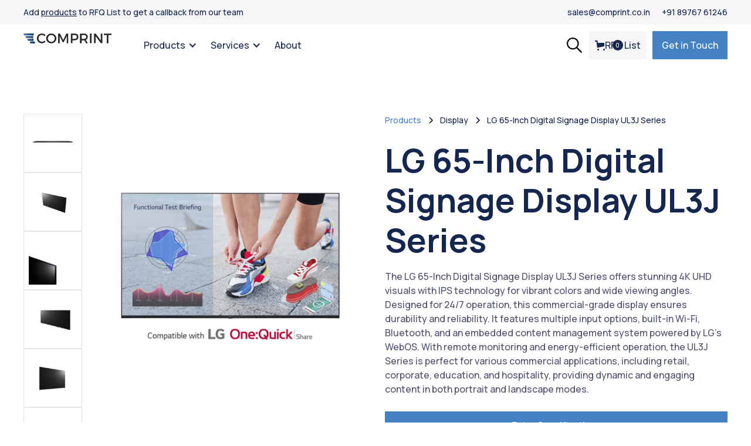

--- FILE ---
content_type: text/html
request_url: https://www.comprint.co.in/product/lg-65-inch-digital-signage-display
body_size: 17588
content:
<!DOCTYPE html><!-- This site was created in Webflow. https://webflow.com --><!-- Last Published: Mon Nov 24 2025 13:40:53 GMT+0000 (Coordinated Universal Time) --><html data-wf-domain="www.comprint.co.in" data-wf-page="65dd7a897cff9bcd9c76462f" data-wf-site="632b51d5c15e9d105d315517" lang="en" data-wf-collection="65dd7a897cff9bcd9c7645e2" data-wf-item-slug="lg-65-inch-digital-signage-display"><head><meta charset="utf-8"/><title>LG 65-Inch Digital Signage Display UL3J Series - Comprint</title><meta content="The LG 65-Inch Digital Signage Display UL3J Series offers stunning 4K UHD visuals with IPS technology for vibrant colors and wide viewing angles. Designed for 24/7 operation, this commercial-grade display ensures durability and reliability. It features multiple input options, built-in Wi-Fi, Bluetooth, and an embedded content management system powered by LG&#x27;s WebOS. With remote monitoring and energy-efficient operation, the UL3J Series is perfect for various commercial applications, including retail, corporate, education, and hospitality, providing dynamic and engaging content in both portrait and landscape modes." name="description"/><meta content="LG 65-Inch Digital Signage Display UL3J Series - Comprint" property="og:title"/><meta content="The LG 65-Inch Digital Signage Display UL3J Series offers stunning 4K UHD visuals with IPS technology for vibrant colors and wide viewing angles. Designed for 24/7 operation, this commercial-grade display ensures durability and reliability. It features multiple input options, built-in Wi-Fi, Bluetooth, and an embedded content management system powered by LG&#x27;s WebOS. With remote monitoring and energy-efficient operation, the UL3J Series is perfect for various commercial applications, including retail, corporate, education, and hospitality, providing dynamic and engaging content in both portrait and landscape modes." property="og:description"/><meta content="https://cdn.prod.website-files.com/6330840fd726c770a6cfdd2e/664f16ccbf606afd0b37faf2_LG%2065-Inch%20Digital%20Signage%20Display%20UL3J%20Series.png" property="og:image"/><meta content="LG 65-Inch Digital Signage Display UL3J Series - Comprint" property="twitter:title"/><meta content="The LG 65-Inch Digital Signage Display UL3J Series offers stunning 4K UHD visuals with IPS technology for vibrant colors and wide viewing angles. Designed for 24/7 operation, this commercial-grade display ensures durability and reliability. It features multiple input options, built-in Wi-Fi, Bluetooth, and an embedded content management system powered by LG&#x27;s WebOS. With remote monitoring and energy-efficient operation, the UL3J Series is perfect for various commercial applications, including retail, corporate, education, and hospitality, providing dynamic and engaging content in both portrait and landscape modes." property="twitter:description"/><meta content="https://cdn.prod.website-files.com/6330840fd726c770a6cfdd2e/664f16ccbf606afd0b37faf2_LG%2065-Inch%20Digital%20Signage%20Display%20UL3J%20Series.png" property="twitter:image"/><meta property="og:type" content="website"/><meta content="summary_large_image" name="twitter:card"/><meta content="width=device-width, initial-scale=1" name="viewport"/><meta content="Webflow" name="generator"/><link href="https://cdn.prod.website-files.com/632b51d5c15e9d105d315517/css/comprint.webflow.shared.641783122.min.css" rel="stylesheet" type="text/css"/><link href="https://cdn.prod.website-files.com/632b51d5c15e9d105d315517/css/comprint.webflow.65dd7a897cff9bcd9c76462f-61704ae85.min.css" rel="stylesheet" type="text/css"/><link href="https://fonts.googleapis.com" rel="preconnect"/><link href="https://fonts.gstatic.com" rel="preconnect" crossorigin="anonymous"/><script src="https://ajax.googleapis.com/ajax/libs/webfont/1.6.26/webfont.js" type="text/javascript"></script><script type="text/javascript">WebFont.load({  google: {    families: ["Manrope:regular,500,600,700,800"]  }});</script><script type="text/javascript">!function(o,c){var n=c.documentElement,t=" w-mod-";n.className+=t+"js",("ontouchstart"in o||o.DocumentTouch&&c instanceof DocumentTouch)&&(n.className+=t+"touch")}(window,document);</script><link href="https://cdn.prod.website-files.com/632b51d5c15e9d105d315517/635b9c1d245a9867e9c7393d_Favicon%20Comprint.png" rel="shortcut icon" type="image/x-icon"/><link href="https://cdn.prod.website-files.com/632b51d5c15e9d105d315517/635b9c2241909dbed91efbdc_Webclip%20Comprint.png" rel="apple-touch-icon"/><link href="https://www.comprint.co.in/product/lg-65-inch-digital-signage-display" rel="canonical"/><script>(function(w,d,s,l,i){w[l]=w[l]||[];w[l].push({'gtm.start':
new Date().getTime(),event:'gtm.js'});var f=d.getElementsByTagName(s)[0],
j=d.createElement(s),dl=l!='dataLayer'?'&l='+l:'';j.async=true;j.src=
'https://www.googletagmanager.com/gtm.js?id='+i+dl;f.parentNode.insertBefore(j,f);
})(window,document,'script','dataLayer','GTM-KQF6WF9');</script>
<!-- [Attributes by Finsweet] Form Submit Actions -->
<script defer src="https://cdn.jsdelivr.net/npm/@finsweet/attributes-formsubmit@1/formsubmit.js"></script>

<script type="application/ld+json">
{
  "@context": "https://schema.org/", 
  "@type": "Product", 
  "name": "LG 65-Inch Digital Signage Display UL3J Series",
  "image": "https://cdn.prod.website-files.com/6330840fd726c770a6cfdd2e/664f16ccbf606afd0b37faf2_LG%2065-Inch%20Digital%20Signage%20Display%20UL3J%20Series.png",
  "description": "The LG 65-Inch Digital Signage Display UL3J Series offers stunning 4K UHD visuals with IPS technology for vibrant colors and wide viewing angles. Designed for 24/7 operation, this commercial-grade display ensures durability and reliability. It features multiple input options, built-in Wi-Fi, Bluetooth, and an embedded content management system powered by LG&#39;s WebOS. With remote monitoring and energy-efficient operation, the UL3J Series is perfect for various commercial applications, including retail, corporate, education, and hospitality, providing dynamic and engaging content in both portrait and landscape modes.",
  "brand": {
    "@type": "LG",
    "name": "brand"
  }
}
</script><script type="text/javascript">window.__WEBFLOW_CURRENCY_SETTINGS = {"currencyCode":"USD","symbol":"$","decimal":".","fractionDigits":2,"group":",","template":"{{wf {\"path\":\"symbol\",\"type\":\"PlainText\"} }} {{wf {\"path\":\"amount\",\"type\":\"CommercePrice\"} }} {{wf {\"path\":\"currencyCode\",\"type\":\"PlainText\"} }}","hideDecimalForWholeNumbers":false};</script></head><body><div class="gtag w-embed w-iframe"><!-- Google Tag Manager (noscript) -->
<noscript><iframe src="https://www.googletagmanager.com/ns.html?id=GTM-KQF6WF9"
height="0" width="0" style="display:none;visibility:hidden"></iframe></noscript>
<!-- End Google Tag Manager (noscript) --></div><div class="global-styles w-embed"><!--Global Styles-->
<style>
.product-descrition {
    display: -webkit-box;
    max-width: 300px;
    -webkit-line-clamp: 3;
    -webkit-box-orient: vertical;
    overflow: hidden;
}

.dragscroll{
	-webkit-overflow-scrolling: touch;
  cursor: default;
}

.dragscroll .active {
  background: rgba(255,255,255,0.3);
  cursor: grabbing;
  cursor: -webkit-grabbing;
}
  
/*width*/
.dragscroll::-webkit-scrollbar {
  height: 6px;
}

/*track*/
.dragscroll::-webkit-scrollbar-track {
  background: #f6f6f9;
  border-radius:16px;
}

/*thumb*/
.dragscroll::-webkit-scrollbar-thumb {
  background: rgba(31, 37, 81, 50);
  border-radius:16px;
}

</style></div><div class="page-wrapper"><div class="secondary-nav white"><div class="secondary-nav-wrapper gray"><div class="secondary-nav-content navy-text"><div id="w-node-_9035e1bd-9739-d67b-0504-6e91fcd51edc-fcd51ed9"><div>Add <a href="/products" class="text-color-navy-blue underline">products</a> to RFQ List to get a callback from our team</div></div><div id="w-node-_9035e1bd-9739-d67b-0504-6e91fcd51edf-fcd51ed9" class="spread-nav-links hide-on-mobile"><a href="mailto:sales@comprint.co.in" class="secondary-nav-link first navy-text">sales@comprint.co.in</a><a href="https://wa.me/918976761246" target="_blank" class="secondary-nav-link navy-text">+91 89767 61246</a></div></div></div></div><div data-collapse="medium" data-animation="default" data-duration="400" data-easing="ease-out" data-easing2="ease-out" role="banner" class="navbar white-bg w-nav"><div class="navbar-wrapper"><div id="w-node-c8327fe2-74b6-4872-86c7-64ba5e006d2f-5e006d2d" class="navbar-left"><a href="/" class="brand w-nav-brand"><img src="https://cdn.prod.website-files.com/632b51d5c15e9d105d315517/632db8a652b91727bf882fb9_Comprint_Logo_update_2022%201.svg" loading="lazy" alt=""/></a><nav role="navigation" class="nav-menu w-nav-menu"><div data-hover="true" data-delay="0" class="w-dropdown"><div class="dropdown-toggle navy-text w-dropdown-toggle"><div class="icon-dropdown w-icon-dropdown-toggle"></div><div>Products</div></div><nav class="dropdown-list w-dropdown-list"><div></div><a href="https://serverstore.in/index.php?route=product/category&amp;path=78" target="_blank" class="w-dropdown-link">Servers</a><a href="https://serverstore.in/index.php?route=product/category&amp;path=80" target="_blank" class="w-dropdown-link">Workstations</a><a href="https://serverstore.in/index.php?route=product/category&amp;path=79" target="_blank" class="w-dropdown-link">Storage</a><a href="https://serverstore.in/index.php?route=product/category&amp;path=81" target="_blank" class="w-dropdown-link">Laptops</a><a href="https://serverstore.in/index.php?route=product/category&amp;path=126" target="_blank" class="w-dropdown-link">Desktops</a><div><div class="dropdown-link"><a href="https://serverstore.in" class="underline-button small"> Search a Product &gt;</a></div></div></nav></div><div data-hover="true" data-delay="0" class="w-dropdown"><div class="dropdown-toggle navy-text w-dropdown-toggle"><div class="icon-dropdown w-icon-dropdown-toggle"></div><div>Services</div></div><nav class="dropdown-list columns w-dropdown-list"><div><a href="/services/rentals-and-leasing" class="dropdown-link w-inline-block"><img src="https://cdn.prod.website-files.com/632b51d5c15e9d105d315517/633db918342991f68e2a6638_Rent.svg" loading="lazy" alt="Four Boxes Icon" class="dropdown-icon"/><div>Rentals &amp; Leasing</div></a><a href="/services/annual-maintenance-contract" class="dropdown-link w-inline-block"><img src="https://cdn.prod.website-files.com/632b51d5c15e9d105d315517/633db91834299176532a663c_AMC.svg" loading="lazy" alt="Annual Maintenance Contract Icon" class="dropdown-icon"/><div>Annual Maintenance Contract</div></a><a href="/services/facility-management-services" class="dropdown-link w-inline-block"><img src="https://cdn.prod.website-files.com/632b51d5c15e9d105d315517/633db9183a4c38f585b3e115_FMC.svg" loading="lazy" alt="Facility Management Services Icon" class="dropdown-icon"/><div>Facility Management Services</div></a><a href="/services/greenlake" class="dropdown-link w-inline-block"><img src="https://cdn.prod.website-files.com/632b51d5c15e9d105d315517/633db918a0a6e42f441dc76c_Greenlake.svg" loading="lazy" alt="Greenlake Icon" class="dropdown-icon"/><div>Greenlake</div></a></div><div><a href="/services/cloud-solutions" class="dropdown-link w-inline-block"><img src="https://cdn.prod.website-files.com/632b51d5c15e9d105d315517/633db9180c20e9b23b98aa0e_Cloud%20Solutions.svg" loading="lazy" alt="Cloud Icon" class="dropdown-icon"/><div>Cloud Solutions</div></a><a href="/services/email-client" class="dropdown-link w-inline-block"><img src="https://cdn.prod.website-files.com/632b51d5c15e9d105d315517/633db918731997d15e680b4d_Email%20Client.svg" loading="lazy" alt="Email Icon" class="dropdown-icon"/><div>Email Client</div></a><a href="/services/security-solutions" class="dropdown-link w-inline-block"><img src="https://cdn.prod.website-files.com/632b51d5c15e9d105d315517/633db918a9d6ff165cf9bec3_Security%20Solutions.svg" loading="lazy" alt="Security Icon" class="dropdown-icon"/><div>Security Solutions</div></a><a href="/services/it-recycling-and-refurbishing" class="dropdown-link w-inline-block"><img src="https://cdn.prod.website-files.com/632b51d5c15e9d105d315517/633db918f8d87b912735e8e1_IT%20Refurbishing.svg" loading="lazy" alt="IT Refurbishing Icon" class="dropdown-icon"/><div>IT Refurbishing &amp; Recycling</div></a></div></nav></div><a href="/about" class="navlink navy-text w-nav-link">About</a><a href="/contact" class="button mobile w-button">Get in Touch</a></nav></div><div id="w-node-c8327fe2-74b6-4872-86c7-64ba5e006d64-5e006d2d" class="navbar-right"><a href="https://serverstore.in" target="_blank" class="search-link w-inline-block"><img src="https://cdn.prod.website-files.com/632b51d5c15e9d105d315517/633d64c95714e7f65108ff65_search-svgrepo-com.svg" loading="lazy" alt=""/></a><div class="cart"><div class="cart-button gray"><svg class="w-commerce-commercecartopenlinkicon cart-icon" width="17px" height="17px" viewBox="0 0 17 17"><g stroke="none" stroke-width="1" fill="none" fill-rule="evenodd"><path d="M2.60592789,2 L0,2 L0,0 L4.39407211,0 L4.84288393,4 L16,4 L16,9.93844589 L3.76940945,12.3694378 L2.60592789,2 Z M15.5,17 C14.6715729,17 14,16.3284271 14,15.5 C14,14.6715729 14.6715729,14 15.5,14 C16.3284271,14 17,14.6715729 17,15.5 C17,16.3284271 16.3284271,17 15.5,17 Z M5.5,17 C4.67157288,17 4,16.3284271 4,15.5 C4,14.6715729 4.67157288,14 5.5,14 C6.32842712,14 7,14.6715729 7,15.5 C7,16.3284271 6.32842712,17 5.5,17 Z" fill="currentColor" fill-rule="nonzero"></path></g></svg><div>RFQ List</div><div class="cart-quantity navy">0</div></div><div class="cart-wrapper"><div class="close-cart-space"></div><div class="cart-container"><div class="cart-header"><h4 class="w-commerce-commercecartheading">Request For Quote List</h4><div id="emptycart" class="close-button"><img src="https://cdn.prod.website-files.com/632b51d5c15e9d105d315517/6330a3dd0ee1f1713cc3dbe5_close-svgrepo-com.svg" loading="lazy" alt="" class="image"/></div></div><div class="cart-list"></div><div class="cart-footer"><a href="/request-a-quote" class="button block w-button">Proceed to Request a Quote</a></div></div></div></div><a href="/contact" class="button desktop w-button">Get in Touch</a><div class="menu-button w-nav-button"><img src="https://cdn.prod.website-files.com/632b51d5c15e9d105d315517/633090ace5a2541e30116239_Hamburger%20dark.svg" loading="lazy" alt="" class="hamburger-icon"/></div></div></div></div><main class="main"><section class="narrow-section"><div class="container w-container"><div class="product-header"><div class="w-layout-grid product-header-grid"><div class="product-header-gallery"><a href="#" class="product-header5_lightbox-link w-inline-block w-lightbox"><div class="product-header5_main-image-wrapper"><img loading="lazy" alt="LG 65-Inch Digital Signage Display UL3J Series" src="https://cdn.prod.website-files.com/6330840fd726c770a6cfdd2e/664f16ccbf606afd0b37faf2_LG%2065-Inch%20Digital%20Signage%20Display%20UL3J%20Series.png" sizes="(max-width: 479px) 93vw, (max-width: 767px) 94vw, 100px" srcset="https://cdn.prod.website-files.com/6330840fd726c770a6cfdd2e/664f16ccbf606afd0b37faf2_LG%2065-Inch%20Digital%20Signage%20Display%20UL3J%20Series-p-500.png 500w, https://cdn.prod.website-files.com/6330840fd726c770a6cfdd2e/664f16ccbf606afd0b37faf2_LG%2065-Inch%20Digital%20Signage%20Display%20UL3J%20Series-p-800.png 800w, https://cdn.prod.website-files.com/6330840fd726c770a6cfdd2e/664f16ccbf606afd0b37faf2_LG%2065-Inch%20Digital%20Signage%20Display%20UL3J%20Series.png 1000w" class="product-header5_main-image"/></div><script type="application/json" class="w-json">{
  "items": [
    {
      "url": "https://cdn.prod.website-files.com/6330840fd726c770a6cfdd2e/664f16ccbf606afd0b37faf2_LG%2065-Inch%20Digital%20Signage%20Display%20UL3J%20Series.png",
      "type": "image"
    }
  ],
  "group": "product-gallery"
}</script></a><div id="w-node-_25c32523-13d4-fa33-a7db-68dcc8b40ecb-9c76462f" class="collection-list-wrapper w-dyn-list"><script type="text/x-wf-template" id="wf-template-25c32523-13d4-fa33-a7db-68dcc8b40ecc">%3Cdiv%20role%3D%22listitem%22%20class%3D%22w-dyn-item%20w-dyn-repeater-item%22%3E%3Ca%20href%3D%22%23%22%20class%3D%22product-more-image-link%20w-inline-block%20w-lightbox%22%3E%3Cimg%20src%3D%22https%3A%2F%2Fcdn.prod.website-files.com%2F6330840fd726c770a6cfdd2e%2F664f16d442539f1ac7c79574_LG%252065-Inch%2520Digital%2520Signage%2520Display%2520UL3J%2520Series%2520(6).png%22%20loading%3D%22lazy%22%20alt%3D%22%22%20sizes%3D%22100vw%22%20srcset%3D%22https%3A%2F%2Fcdn.prod.website-files.com%2F6330840fd726c770a6cfdd2e%2F664f16d442539f1ac7c79574_LG%252065-Inch%2520Digital%2520Signage%2520Display%2520UL3J%2520Series%2520(6)-p-500.png%20500w%2C%20https%3A%2F%2Fcdn.prod.website-files.com%2F6330840fd726c770a6cfdd2e%2F664f16d442539f1ac7c79574_LG%252065-Inch%2520Digital%2520Signage%2520Display%2520UL3J%2520Series%2520(6)-p-800.png%20800w%2C%20https%3A%2F%2Fcdn.prod.website-files.com%2F6330840fd726c770a6cfdd2e%2F664f16d442539f1ac7c79574_LG%252065-Inch%2520Digital%2520Signage%2520Display%2520UL3J%2520Series%2520(6).png%201000w%22%20class%3D%22image-full-width%22%2F%3E%3Cscript%20type%3D%22application%2Fjson%22%20class%3D%22w-json%22%3E%7B%0A%20%20%22items%22%3A%20%5B%0A%20%20%20%20%7B%0A%20%20%20%20%20%20%22url%22%3A%20%22https%3A%2F%2Fcdn.prod.website-files.com%2F6330840fd726c770a6cfdd2e%2F664f16d442539f1ac7c79574_LG%252065-Inch%2520Digital%2520Signage%2520Display%2520UL3J%2520Series%2520(6).png%22%2C%0A%20%20%20%20%20%20%22type%22%3A%20%22image%22%0A%20%20%20%20%7D%0A%20%20%5D%2C%0A%20%20%22group%22%3A%20%22product-gallery%22%0A%7D%3C%2Fscript%3E%3C%2Fa%3E%3C%2Fdiv%3E</script><div role="list" class="collection-list w-dyn-items"><div role="listitem" class="w-dyn-item w-dyn-repeater-item"><a href="#" class="product-more-image-link w-inline-block w-lightbox"><img src="https://cdn.prod.website-files.com/6330840fd726c770a6cfdd2e/664f16d442539f1ac7c79574_LG%2065-Inch%20Digital%20Signage%20Display%20UL3J%20Series%20(6).png" loading="lazy" alt="" sizes="100vw" srcset="https://cdn.prod.website-files.com/6330840fd726c770a6cfdd2e/664f16d442539f1ac7c79574_LG%2065-Inch%20Digital%20Signage%20Display%20UL3J%20Series%20(6)-p-500.png 500w, https://cdn.prod.website-files.com/6330840fd726c770a6cfdd2e/664f16d442539f1ac7c79574_LG%2065-Inch%20Digital%20Signage%20Display%20UL3J%20Series%20(6)-p-800.png 800w, https://cdn.prod.website-files.com/6330840fd726c770a6cfdd2e/664f16d442539f1ac7c79574_LG%2065-Inch%20Digital%20Signage%20Display%20UL3J%20Series%20(6).png 1000w" class="image-full-width"/><script type="application/json" class="w-json">{
  "items": [
    {
      "url": "https://cdn.prod.website-files.com/6330840fd726c770a6cfdd2e/664f16d442539f1ac7c79574_LG%2065-Inch%20Digital%20Signage%20Display%20UL3J%20Series%20(6).png",
      "type": "image"
    }
  ],
  "group": "product-gallery"
}</script></a></div><div role="listitem" class="w-dyn-item w-dyn-repeater-item"><a href="#" class="product-more-image-link w-inline-block w-lightbox"><img src="https://cdn.prod.website-files.com/6330840fd726c770a6cfdd2e/664f16d401c6524113766e7b_LG%2065-Inch%20Digital%20Signage%20Display%20UL3J%20Series%20(5).png" loading="lazy" alt="" sizes="100vw" srcset="https://cdn.prod.website-files.com/6330840fd726c770a6cfdd2e/664f16d401c6524113766e7b_LG%2065-Inch%20Digital%20Signage%20Display%20UL3J%20Series%20(5)-p-500.png 500w, https://cdn.prod.website-files.com/6330840fd726c770a6cfdd2e/664f16d401c6524113766e7b_LG%2065-Inch%20Digital%20Signage%20Display%20UL3J%20Series%20(5)-p-800.png 800w, https://cdn.prod.website-files.com/6330840fd726c770a6cfdd2e/664f16d401c6524113766e7b_LG%2065-Inch%20Digital%20Signage%20Display%20UL3J%20Series%20(5).png 1000w" class="image-full-width"/><script type="application/json" class="w-json">{
  "items": [
    {
      "url": "https://cdn.prod.website-files.com/6330840fd726c770a6cfdd2e/664f16d401c6524113766e7b_LG%2065-Inch%20Digital%20Signage%20Display%20UL3J%20Series%20(5).png",
      "type": "image"
    }
  ],
  "group": "product-gallery"
}</script></a></div><div role="listitem" class="w-dyn-item w-dyn-repeater-item"><a href="#" class="product-more-image-link w-inline-block w-lightbox"><img src="https://cdn.prod.website-files.com/6330840fd726c770a6cfdd2e/664f16d4ec0cfaa908669319_LG%2065-Inch%20Digital%20Signage%20Display%20UL3J%20Series%20(4).png" loading="lazy" alt="" sizes="100vw" srcset="https://cdn.prod.website-files.com/6330840fd726c770a6cfdd2e/664f16d4ec0cfaa908669319_LG%2065-Inch%20Digital%20Signage%20Display%20UL3J%20Series%20(4)-p-500.png 500w, https://cdn.prod.website-files.com/6330840fd726c770a6cfdd2e/664f16d4ec0cfaa908669319_LG%2065-Inch%20Digital%20Signage%20Display%20UL3J%20Series%20(4)-p-800.png 800w, https://cdn.prod.website-files.com/6330840fd726c770a6cfdd2e/664f16d4ec0cfaa908669319_LG%2065-Inch%20Digital%20Signage%20Display%20UL3J%20Series%20(4).png 1000w" class="image-full-width"/><script type="application/json" class="w-json">{
  "items": [
    {
      "url": "https://cdn.prod.website-files.com/6330840fd726c770a6cfdd2e/664f16d4ec0cfaa908669319_LG%2065-Inch%20Digital%20Signage%20Display%20UL3J%20Series%20(4).png",
      "type": "image"
    }
  ],
  "group": "product-gallery"
}</script></a></div><div role="listitem" class="w-dyn-item w-dyn-repeater-item"><a href="#" class="product-more-image-link w-inline-block w-lightbox"><img src="https://cdn.prod.website-files.com/6330840fd726c770a6cfdd2e/664f16d44380257e88ac498e_LG%2065-Inch%20Digital%20Signage%20Display%20UL3J%20Series%20(3).png" loading="lazy" alt="" sizes="100vw" srcset="https://cdn.prod.website-files.com/6330840fd726c770a6cfdd2e/664f16d44380257e88ac498e_LG%2065-Inch%20Digital%20Signage%20Display%20UL3J%20Series%20(3)-p-500.png 500w, https://cdn.prod.website-files.com/6330840fd726c770a6cfdd2e/664f16d44380257e88ac498e_LG%2065-Inch%20Digital%20Signage%20Display%20UL3J%20Series%20(3)-p-800.png 800w, https://cdn.prod.website-files.com/6330840fd726c770a6cfdd2e/664f16d44380257e88ac498e_LG%2065-Inch%20Digital%20Signage%20Display%20UL3J%20Series%20(3).png 1000w" class="image-full-width"/><script type="application/json" class="w-json">{
  "items": [
    {
      "url": "https://cdn.prod.website-files.com/6330840fd726c770a6cfdd2e/664f16d44380257e88ac498e_LG%2065-Inch%20Digital%20Signage%20Display%20UL3J%20Series%20(3).png",
      "type": "image"
    }
  ],
  "group": "product-gallery"
}</script></a></div><div role="listitem" class="w-dyn-item w-dyn-repeater-item"><a href="#" class="product-more-image-link w-inline-block w-lightbox"><img src="https://cdn.prod.website-files.com/6330840fd726c770a6cfdd2e/664f16d469b0fed871c00a2a_LG%2065-Inch%20Digital%20Signage%20Display%20UL3J%20Series%20(2).png" loading="lazy" alt="" sizes="100vw" srcset="https://cdn.prod.website-files.com/6330840fd726c770a6cfdd2e/664f16d469b0fed871c00a2a_LG%2065-Inch%20Digital%20Signage%20Display%20UL3J%20Series%20(2)-p-500.png 500w, https://cdn.prod.website-files.com/6330840fd726c770a6cfdd2e/664f16d469b0fed871c00a2a_LG%2065-Inch%20Digital%20Signage%20Display%20UL3J%20Series%20(2)-p-800.png 800w, https://cdn.prod.website-files.com/6330840fd726c770a6cfdd2e/664f16d469b0fed871c00a2a_LG%2065-Inch%20Digital%20Signage%20Display%20UL3J%20Series%20(2).png 1000w" class="image-full-width"/><script type="application/json" class="w-json">{
  "items": [
    {
      "url": "https://cdn.prod.website-files.com/6330840fd726c770a6cfdd2e/664f16d469b0fed871c00a2a_LG%2065-Inch%20Digital%20Signage%20Display%20UL3J%20Series%20(2).png",
      "type": "image"
    }
  ],
  "group": "product-gallery"
}</script></a></div><div role="listitem" class="w-dyn-item w-dyn-repeater-item"><a href="#" class="product-more-image-link w-inline-block w-lightbox"><img src="https://cdn.prod.website-files.com/6330840fd726c770a6cfdd2e/664f16d44416238fe81c2de2_LG%2065-Inch%20Digital%20Signage%20Display%20UL3J%20Series%20(1).png" loading="lazy" alt="" sizes="100vw" srcset="https://cdn.prod.website-files.com/6330840fd726c770a6cfdd2e/664f16d44416238fe81c2de2_LG%2065-Inch%20Digital%20Signage%20Display%20UL3J%20Series%20(1)-p-500.png 500w, https://cdn.prod.website-files.com/6330840fd726c770a6cfdd2e/664f16d44416238fe81c2de2_LG%2065-Inch%20Digital%20Signage%20Display%20UL3J%20Series%20(1)-p-800.png 800w, https://cdn.prod.website-files.com/6330840fd726c770a6cfdd2e/664f16d44416238fe81c2de2_LG%2065-Inch%20Digital%20Signage%20Display%20UL3J%20Series%20(1).png 1000w" class="image-full-width"/><script type="application/json" class="w-json">{
  "items": [
    {
      "url": "https://cdn.prod.website-files.com/6330840fd726c770a6cfdd2e/664f16d44416238fe81c2de2_LG%2065-Inch%20Digital%20Signage%20Display%20UL3J%20Series%20(1).png",
      "type": "image"
    }
  ],
  "group": "product-gallery"
}</script></a></div></div><div class="w-dyn-hide w-dyn-empty"><div>No items found.</div></div></div></div><div class="product-header-details"><div class="breadcrumb"><a href="/products" class="breadcrumb-link w-inline-block"><div>Products</div></a><div class="breadcrumb-divider w-embed"><svg width="16" height="16" viewBox="0 0 16 16" fill="none" xmlns="http://www.w3.org/2000/svg">
<path d="M6 3L11 8L6 13" stroke="CurrentColor" stroke-width="1.5"/>
</svg></div><a href="/category/display" class="breadcrumb-link dark w-inline-block"><div>Display</div></a><div class="breadcrumb-divider w-embed"><svg width="16" height="16" viewBox="0 0 16 16" fill="none" xmlns="http://www.w3.org/2000/svg">
<path d="M6 3L11 8L6 13" stroke="CurrentColor" stroke-width="1.5"/>
</svg></div><a href="/product/lg-65-inch-digital-signage-display" aria-current="page" class="breadcrumb-link dark w-inline-block w--current"><div>LG 65-Inch Digital Signage Display UL3J Series</div></a></div><h1 id="product-name" class="product-name">LG 65-Inch Digital Signage Display UL3J Series</h1><p>The LG 65-Inch Digital Signage Display UL3J Series offers stunning 4K UHD visuals with IPS technology for vibrant colors and wide viewing angles. Designed for 24/7 operation, this commercial-grade display ensures durability and reliability. It features multiple input options, built-in Wi-Fi, Bluetooth, and an embedded content management system powered by LG&#x27;s WebOS. With remote monitoring and energy-efficient operation, the UL3J Series is perfect for various commercial applications, including retail, corporate, education, and hospitality, providing dynamic and engaging content in both portrait and landscape modes.</p><div class="request-a-quote-block"><div fs-formsubmit-disable="true" fs-formsubmit-element="form" style="display:none" class="request-a-quote-email-form w-form"><form id="wf-form-Add-to-Cart-Form" name="wf-form-Add-to-Cart-Form" data-name="Add to Cart Form" method="get" data-wf-page-id="65dd7a897cff9bcd9c76462f" data-wf-element-id="f3bb24bf-cc56-3295-6402-0cbe24705a0a"><div class="label-and-more-info"><label for="specs">Enter Required Specifications <span class="required-star">*</span></label><div class="tooltip-component"><div style="display:none" class="tooltip">For more information on compatibility download the Specifications PDF below</div><img src="https://cdn.prod.website-files.com/632b51d5c15e9d105d315517/6340742db2c39e742ef3b754_More%20Info.svg" loading="lazy" data-w-id="c3da986c-217f-39d5-861d-b0f703f58b38" alt="More Info Icon" class="tooltip-icon"/></div></div><textarea id="specs_text" name="specs" maxlength="5000" data-name="specs" placeholder="Enter Specifications" required="" class="specs-input w-input"></textarea><input type="submit" data-wait="Please wait..." fs-formsubmit-element="ix-trigger" data-w-id="f3bb24bf-cc56-3295-6402-0cbe24705a0f" class="add-to-cart w-button" value="Add to RFQ List"/></form><div class="w-form-done"><div>Thank you! Your submission has been received!</div></div><div class="w-form-fail"><div>Oops! Something went wrong while submitting the form.</div></div></div><a fs-formsubmit-element="reset" data-w-id="9c9f6738-c5f9-8d07-ef01-55de0c7d93fb" href="#" class="button full-width open-button w-button">Enter Specifications</a><a fs-formsubmit-element="reset" data-w-id="94a583ec-1a3f-42f5-aec4-eb821475f92a" href="#" class="button full-width open-button w-button">Request a Quote</a></div><div class="spacer"></div><div class="download-spec-pdf-block"><a href="#" data-w-id="3c60dec0-4651-fee3-37e6-6bf79a23fc35" class="button-plain outline w-button">Download Specifications PDF</a></div><div><div class="spacer"></div><div class="text-muted-medium">*Looking for rental or leasing options? <a href="/services/rentals-and-leasing" class="navy-text">Know More</a></div></div><div class="specs-show-more"><div data-w-id="206dbbc4-4c04-0d88-04fa-b211fe5a4e24" class="specs-accordion-item-trigger"><div class="accordion-icon-wrapper"><img src="https://cdn.prod.website-files.com/632b51d5c15e9d105d315517/637db741f2488c5b785fd726_Plus.svg" loading="lazy" alt="" class="accordion-icon"/></div><h2 class="specs-open-title">Specifications<br/></h2></div><div style="height:0PX" class="specs-accordion-item-content"><div class="w-richtext"><p>The LG 65-Inch Digital Signage Display UL3J Series is a versatile and high-performance solution designed to enhance your business&#x27;s communication and engagement. This cutting-edge digital signage display offers exceptional image quality, robust performance, and a range of features tailored to meet the needs of various commercial environments.</p><h2>Key Features of  LG 65-Inch Digital Signage Display </h2><h3>Stunning Visuals</h3><p>4K UHD Resolution: Enjoy crystal-clear images with a resolution of 3840 x 2160, delivering four times the detail of Full HD.</p><p>IPS Technology: The In-Plane Switching (IPS) technology ensures vibrant colors and wide viewing angles, maintaining consistent picture quality from any perspective.</p><h3>Durability and Reliability</h3><p>24/7 Operation: Built to withstand continuous usage, the UL3J Series is perfect for businesses that require around-the-clock operation.</p><p>Commercial-Grade Design: Engineered with durable materials and components, ensuring long-lasting performance in demanding environments.</p><h3>Enhanced Connectivity</h3><p>Multiple Input Options: Featuring HDMI, DisplayPort, USB, and more, this display provides flexible connectivity options for various media sources.</p><p>Wi-Fi and Bluetooth: Integrated wireless connectivity allows for easy content updates and remote management.</p><h3>Smart Functionality</h3><p>Built-in Content Management System: The embedded CMS allows for easy content creation, scheduling, and deployment without the need for additional hardware.</p><p>WebOS Smart Platform: Powered by LG’s WebOS, the UL3J Series offers a user-friendly interface and supports a wide range of applications for enhanced functionality.</p><h3>Efficient Management</h3><p>Remote Monitoring and Control: Manage multiple displays from a central location with LG’s Control Manager, reducing the need for on-site maintenance.</p><p>Energy-Efficient Operation: Advanced energy-saving features help reduce power consumption and operational costs.</p><h3>Customizable Display</h3><p>Portrait and Landscape Modes: Versatile mounting options allow for both portrait and landscape orientations, fitting seamlessly into any space.</p><p>Slim Bezel Design: The sleek and modern design with slim bezels maximizes screen space and enhances the visual appeal.</p><h4>Applications</h4><p>The LG 65-Inch Digital Signage Display UL3J Series is ideal for a wide range of commercial applications, including:</p><p>Retail: Engage customers with dynamic promotions and advertisements.</p><p>Corporate: Enhance communication in lobbies, conference rooms, and offices.</p><p>Education: Display important announcements, schedules, and information.</p><p>Hospitality: Provide guests with interactive information and entertainment.</p><p>Upgrade your business communication with the LG 65-Inch Digital Signage Display UL3J Series, delivering exceptional performance, reliability, and visual impact.</p><p>‍</p></div></div></div></div></div></div></div></section><section class="section"><div class="container w-container"><div class="heading-container"><h2>More</h2><h2>Display</h2></div><div class="spacer"></div><div class="products-wrapper w-dyn-list"><div fs-cmsnest-element="template-reference" fs-cmsnest-collection="products" role="list" class="three-column-grid dragscroll w-dyn-items"><div role="listitem" class="product-item w-dyn-item"><a href="/product/lg-86inch-digital-signage-display" class="product-card w-inline-block"><div class="product-image-wrapper"><img src="https://cdn.prod.website-files.com/6330840fd726c770a6cfdd2e/664f16ccbf606afd0b37faf2_LG%2065-Inch%20Digital%20Signage%20Display%20UL3J%20Series.png" loading="lazy" alt="LG 86-Inch Digital Signage Display (86UL3J-B)" sizes="300px" srcset="https://cdn.prod.website-files.com/6330840fd726c770a6cfdd2e/664f16ccbf606afd0b37faf2_LG%2065-Inch%20Digital%20Signage%20Display%20UL3J%20Series-p-500.png 500w, https://cdn.prod.website-files.com/6330840fd726c770a6cfdd2e/664f16ccbf606afd0b37faf2_LG%2065-Inch%20Digital%20Signage%20Display%20UL3J%20Series-p-800.png 800w, https://cdn.prod.website-files.com/6330840fd726c770a6cfdd2e/664f16ccbf606afd0b37faf2_LG%2065-Inch%20Digital%20Signage%20Display%20UL3J%20Series.png 1000w"/><div class="add-small-space-top"><h4>LG 86-Inch Digital Signage Display (86UL3J-B)</h4></div><p class="product-descrition">The LG 86-inch Digital Signage Display (86UL3J-B) offers stunning 4K Ultra HD resolution on a massive screen, ensuring crisp, clear visuals that captivate any audience. With IPS technology for wide viewing angles, high brightness, and a sleek design, this display is perfect for retail, corporate, and public spaces. Powered by LG&#x27;s webOS smart platform, it provides seamless integration with various applications and content management systems. Designed for 24/7 operation and equipped with versatile connectivity options, the 86UL3J-B is an ideal solution for reliable, high-impact visual communication.</p><div class="content-spread arrow-link add-small-space-top"><div class="dark-text-link">View More</div><img src="https://cdn.prod.website-files.com/632b51d5c15e9d105d315517/632db8a652b91710bb882fb2_Arrow%20right.svg" loading="lazy" alt=""/></div></div></a></div><div role="listitem" class="product-item w-dyn-item"><a href="/product/lg-75inch-digital-signage-display" class="product-card w-inline-block"><div class="product-image-wrapper"><img src="https://cdn.prod.website-files.com/6330840fd726c770a6cfdd2e/664f16ccbf606afd0b37faf2_LG%2065-Inch%20Digital%20Signage%20Display%20UL3J%20Series.png" loading="lazy" alt="LG 75-Inch Digital Signage Display (75UL3J-B)" sizes="300px" srcset="https://cdn.prod.website-files.com/6330840fd726c770a6cfdd2e/664f16ccbf606afd0b37faf2_LG%2065-Inch%20Digital%20Signage%20Display%20UL3J%20Series-p-500.png 500w, https://cdn.prod.website-files.com/6330840fd726c770a6cfdd2e/664f16ccbf606afd0b37faf2_LG%2065-Inch%20Digital%20Signage%20Display%20UL3J%20Series-p-800.png 800w, https://cdn.prod.website-files.com/6330840fd726c770a6cfdd2e/664f16ccbf606afd0b37faf2_LG%2065-Inch%20Digital%20Signage%20Display%20UL3J%20Series.png 1000w"/><div class="add-small-space-top"><h4>LG 75-Inch Digital Signage Display (75UL3J-B)</h4></div><p class="product-descrition">The LG 75-inch Digital Signage Display (75UL3J-B) offers stunning 4K UHD resolution, providing vibrant colors and sharp details on its expansive screen, making it perfect for retail, corporate, educational, and public spaces. Equipped with LG’s WebOS smart platform, it ensures seamless navigation and easy content management. With 500 nits brightness, wide viewing angles, and integrated 10W + 10W speakers, it delivers excellent visibility and audio clarity. Versatile connectivity options, robust construction, and energy efficiency make it a reliable and eco-friendly choice for continuous operation, ensuring impactful and engaging communication with your audience.</p><div class="content-spread arrow-link add-small-space-top"><div class="dark-text-link">View More</div><img src="https://cdn.prod.website-files.com/632b51d5c15e9d105d315517/632db8a652b91710bb882fb2_Arrow%20right.svg" loading="lazy" alt=""/></div></div></a></div><div role="listitem" class="product-item w-dyn-item"><a href="/product/lg-55-inch-digital-signage-display" class="product-card w-inline-block"><div class="product-image-wrapper"><img src="https://cdn.prod.website-files.com/6330840fd726c770a6cfdd2e/664f16ccbf606afd0b37faf2_LG%2065-Inch%20Digital%20Signage%20Display%20UL3J%20Series.png" loading="lazy" alt="LG 55-Inch Digital Signage Display (55UL3J-B)" sizes="300px" srcset="https://cdn.prod.website-files.com/6330840fd726c770a6cfdd2e/664f16ccbf606afd0b37faf2_LG%2065-Inch%20Digital%20Signage%20Display%20UL3J%20Series-p-500.png 500w, https://cdn.prod.website-files.com/6330840fd726c770a6cfdd2e/664f16ccbf606afd0b37faf2_LG%2065-Inch%20Digital%20Signage%20Display%20UL3J%20Series-p-800.png 800w, https://cdn.prod.website-files.com/6330840fd726c770a6cfdd2e/664f16ccbf606afd0b37faf2_LG%2065-Inch%20Digital%20Signage%20Display%20UL3J%20Series.png 1000w"/><div class="add-small-space-top"><h4>LG 55-Inch Digital Signage Display (55UL3J-B)</h4></div><p class="product-descrition">The LG 55-Inch Digital Signage Display (55UL3J-B) offers stunning 4K Ultra HD resolution and vibrant colors, making it perfect for commercial environments. Powered by LG’s webOS, this display provides a user-friendly interface and versatile connectivity options including HDMI, USB, and DisplayPort. Its sleek design, wide viewing angles, and high brightness ensure clear visibility in any setting. Ideal for retail, corporate, education, and hospitality applications, the 55UL3J-B is durable, energy-efficient, and easy to install with VESA compatibility. Elevate your business communication with this high-performance digital signage solution.</p><div class="content-spread arrow-link add-small-space-top"><div class="dark-text-link">View More</div><img src="https://cdn.prod.website-files.com/632b51d5c15e9d105d315517/632db8a652b91710bb882fb2_Arrow%20right.svg" loading="lazy" alt=""/></div></div></a></div><div role="listitem" class="product-item w-dyn-item"><a href="/product/lg-50inch-digital-signage-display" class="product-card w-inline-block"><div class="product-image-wrapper"><img src="https://cdn.prod.website-files.com/6330840fd726c770a6cfdd2e/664f16ccbf606afd0b37faf2_LG%2065-Inch%20Digital%20Signage%20Display%20UL3J%20Series.png" loading="lazy" alt="LG 50-Inch Digital Signage Display (50UL3J-B)" sizes="300px" srcset="https://cdn.prod.website-files.com/6330840fd726c770a6cfdd2e/664f16ccbf606afd0b37faf2_LG%2065-Inch%20Digital%20Signage%20Display%20UL3J%20Series-p-500.png 500w, https://cdn.prod.website-files.com/6330840fd726c770a6cfdd2e/664f16ccbf606afd0b37faf2_LG%2065-Inch%20Digital%20Signage%20Display%20UL3J%20Series-p-800.png 800w, https://cdn.prod.website-files.com/6330840fd726c770a6cfdd2e/664f16ccbf606afd0b37faf2_LG%2065-Inch%20Digital%20Signage%20Display%20UL3J%20Series.png 1000w"/><div class="add-small-space-top"><h4>LG 50-Inch Digital Signage Display (50UL3J-B)</h4></div><p class="product-descrition">The LG 50-inch Digital Signage Display (50UL3J-B) offers stunning 4K UHD resolution, ensuring vibrant and clear visuals that captivate audiences. Ideal for retail, corporate, hospitality, and public spaces, this display features a bright 350 nits screen, wide viewing angles, and a user-friendly webOS platform. Its built-in SoC allows for seamless content management, while multiple connectivity options and energy-efficient design ensure easy installation and cost-effective operation. Elevate your messaging with the reliable and dynamic LG 50UL3J-B.</p><div class="content-spread arrow-link add-small-space-top"><div class="dark-text-link">View More</div><img src="https://cdn.prod.website-files.com/632b51d5c15e9d105d315517/632db8a652b91710bb882fb2_Arrow%20right.svg" loading="lazy" alt=""/></div></div></a></div><div role="listitem" class="product-item w-dyn-item"><a href="/product/lg-43-inch-digital-signage-display" class="product-card w-inline-block"><div class="product-image-wrapper"><img src="https://cdn.prod.website-files.com/6330840fd726c770a6cfdd2e/664f16ccbf606afd0b37faf2_LG%2065-Inch%20Digital%20Signage%20Display%20UL3J%20Series.png" loading="lazy" alt="LG 43-Inch Digital Signage Display UL3J Series" sizes="300px" srcset="https://cdn.prod.website-files.com/6330840fd726c770a6cfdd2e/664f16ccbf606afd0b37faf2_LG%2065-Inch%20Digital%20Signage%20Display%20UL3J%20Series-p-500.png 500w, https://cdn.prod.website-files.com/6330840fd726c770a6cfdd2e/664f16ccbf606afd0b37faf2_LG%2065-Inch%20Digital%20Signage%20Display%20UL3J%20Series-p-800.png 800w, https://cdn.prod.website-files.com/6330840fd726c770a6cfdd2e/664f16ccbf606afd0b37faf2_LG%2065-Inch%20Digital%20Signage%20Display%20UL3J%20Series.png 1000w"/><div class="add-small-space-top"><h4>LG 43-Inch Digital Signage Display UL3J Series</h4></div><p class="product-descrition">The LG 43-Inch Digital Signage Display UL3J Series is an advanced solution for various commercial environments, offering 4K Ultra HD resolution for vibrant and sharp visuals, 350 nits brightness for excellent visibility, and IPS panel technology for wide viewing angles. Powered by LG&#x27;s webOS, it provides an intuitive interface with seamless access to applications and content management tools. Integrated LG SuperSign software allows easy content scheduling and updates, while built-in 10W speakers enhance audio delivery. With multiple connectivity options, including HDMI, USB, and LAN, this energy-efficient display is ideal for retail, hospitality, corporate, and educational settings, making it a versatile and powerful tool for dynamic and engaging digital signage.</p><div class="content-spread arrow-link add-small-space-top"><div class="dark-text-link">View More</div><img src="https://cdn.prod.website-files.com/632b51d5c15e9d105d315517/632db8a652b91710bb882fb2_Arrow%20right.svg" loading="lazy" alt=""/></div></div></a></div><div role="listitem" class="product-item w-dyn-item"><a href="/product/lg-65-inch-digital-signage-display" aria-current="page" class="product-card w-inline-block w--current"><div class="product-image-wrapper"><img src="https://cdn.prod.website-files.com/6330840fd726c770a6cfdd2e/664f16ccbf606afd0b37faf2_LG%2065-Inch%20Digital%20Signage%20Display%20UL3J%20Series.png" loading="lazy" alt="LG 65-Inch Digital Signage Display UL3J Series" sizes="300px" srcset="https://cdn.prod.website-files.com/6330840fd726c770a6cfdd2e/664f16ccbf606afd0b37faf2_LG%2065-Inch%20Digital%20Signage%20Display%20UL3J%20Series-p-500.png 500w, https://cdn.prod.website-files.com/6330840fd726c770a6cfdd2e/664f16ccbf606afd0b37faf2_LG%2065-Inch%20Digital%20Signage%20Display%20UL3J%20Series-p-800.png 800w, https://cdn.prod.website-files.com/6330840fd726c770a6cfdd2e/664f16ccbf606afd0b37faf2_LG%2065-Inch%20Digital%20Signage%20Display%20UL3J%20Series.png 1000w"/><div class="add-small-space-top"><h4>LG 65-Inch Digital Signage Display UL3J Series</h4></div><p class="product-descrition">The LG 65-Inch Digital Signage Display UL3J Series offers stunning 4K UHD visuals with IPS technology for vibrant colors and wide viewing angles. Designed for 24/7 operation, this commercial-grade display ensures durability and reliability. It features multiple input options, built-in Wi-Fi, Bluetooth, and an embedded content management system powered by LG&#x27;s WebOS. With remote monitoring and energy-efficient operation, the UL3J Series is perfect for various commercial applications, including retail, corporate, education, and hospitality, providing dynamic and engaging content in both portrait and landscape modes.</p><div class="content-spread arrow-link add-small-space-top"><div class="dark-text-link">View More</div><img src="https://cdn.prod.website-files.com/632b51d5c15e9d105d315517/632db8a652b91710bb882fb2_Arrow%20right.svg" loading="lazy" alt=""/></div></div></a></div><div role="listitem" class="product-item w-dyn-item"><a href="/product/lg-55-inch-display-55uq801c" class="product-card w-inline-block"><div class="product-image-wrapper"><img src="https://cdn.prod.website-files.com/6330840fd726c770a6cfdd2e/664ee1fa84af114b873018c3_LG%2065-Inch%20Display%20(65UQ801C).png" loading="lazy" alt="LG 55-Inch Display (55UQ801C)" sizes="300px" srcset="https://cdn.prod.website-files.com/6330840fd726c770a6cfdd2e/664ee1fa84af114b873018c3_LG%2065-Inch%20Display%20(65UQ801C)-p-500.png 500w, https://cdn.prod.website-files.com/6330840fd726c770a6cfdd2e/664ee1fa84af114b873018c3_LG%2065-Inch%20Display%20(65UQ801C)-p-800.png 800w, https://cdn.prod.website-files.com/6330840fd726c770a6cfdd2e/664ee1fa84af114b873018c3_LG%2065-Inch%20Display%20(65UQ801C).png 1000w"/><div class="add-small-space-top"><h4>LG 55-Inch Display (55UQ801C)</h4></div><p class="product-descrition">The LG 55-inch Display (55UQ801C) offers an exceptional 4K UHD viewing experience with vibrant colors and stunning clarity, thanks to its advanced IPS panel and HDR support. Designed for commercial use, this display features an intuitive webOS smart platform, versatile connectivity options, and robust reliability, making it perfect for corporate environments, retail spaces, and educational institutions. Its sleek design and slim bezel ensure it seamlessly integrates into any professional setting, delivering both performance and aesthetic appeal.</p><div class="content-spread arrow-link add-small-space-top"><div class="dark-text-link">View More</div><img src="https://cdn.prod.website-files.com/632b51d5c15e9d105d315517/632db8a652b91710bb882fb2_Arrow%20right.svg" loading="lazy" alt=""/></div></div></a></div><div role="listitem" class="product-item w-dyn-item"><a href="/product/lg-75inch-display" class="product-card w-inline-block"><div class="product-image-wrapper"><img src="https://cdn.prod.website-files.com/6330840fd726c770a6cfdd2e/664ee203a7e4e44603520186_LG%2065-Inch%20Display%20(65UQ801C)%20(1).png" loading="lazy" alt="LG 75-Inch Display (75UQ801C)" sizes="300px" srcset="https://cdn.prod.website-files.com/6330840fd726c770a6cfdd2e/664ee203a7e4e44603520186_LG%2065-Inch%20Display%20(65UQ801C)%20(1)-p-500.png 500w, https://cdn.prod.website-files.com/6330840fd726c770a6cfdd2e/664ee203a7e4e44603520186_LG%2065-Inch%20Display%20(65UQ801C)%20(1)-p-800.png 800w, https://cdn.prod.website-files.com/6330840fd726c770a6cfdd2e/664ee203a7e4e44603520186_LG%2065-Inch%20Display%20(65UQ801C)%20(1).png 1000w"/><div class="add-small-space-top"><h4>LG 75-Inch Display (75UQ801C)</h4></div><p class="product-descrition">The LG 75-Inch Display (75UQ801C) is a premium 4K Ultra HD Smart TV that delivers an immersive viewing experience with its stunning 3840 x 2160 resolution. Powered by the advanced α7 Gen5 AI Processor 4K, this TV optimizes picture and sound quality in real-time, providing vibrant colors and deep contrasts. With the user-friendly webOS platform, built-in Google Assistant and Amazon Alexa, and support for Apple AirPlay 2 and HomeKit, it offers seamless connectivity and convenient voice control. Its sleek design and versatile functionality make it a perfect addition to any modern home entertainment setup.</p><div class="content-spread arrow-link add-small-space-top"><div class="dark-text-link">View More</div><img src="https://cdn.prod.website-files.com/632b51d5c15e9d105d315517/632db8a652b91710bb882fb2_Arrow%20right.svg" loading="lazy" alt=""/></div></div></a></div><div role="listitem" class="product-item w-dyn-item"><a href="/product/lg-50-inch-display" class="product-card w-inline-block"><div class="product-image-wrapper"><img src="https://cdn.prod.website-files.com/6330840fd726c770a6cfdd2e/664ee1fa84af114b873018c3_LG%2065-Inch%20Display%20(65UQ801C).png" loading="lazy" alt="LG 50-Inch Display (50UQ801C)" sizes="300px" srcset="https://cdn.prod.website-files.com/6330840fd726c770a6cfdd2e/664ee1fa84af114b873018c3_LG%2065-Inch%20Display%20(65UQ801C)-p-500.png 500w, https://cdn.prod.website-files.com/6330840fd726c770a6cfdd2e/664ee1fa84af114b873018c3_LG%2065-Inch%20Display%20(65UQ801C)-p-800.png 800w, https://cdn.prod.website-files.com/6330840fd726c770a6cfdd2e/664ee1fa84af114b873018c3_LG%2065-Inch%20Display%20(65UQ801C).png 1000w"/><div class="add-small-space-top"><h4>LG 50-Inch Display (50UQ801C)</h4></div><p class="product-descrition">Experience exceptional visual clarity and smart functionality with the LG 50-Inch Display (50UQ801C). This Ultra HD 4K display features IPS panel technology for wide viewing angles and HDR10 compatibility for enhanced color and contrast. With built-in webOS for seamless access to streaming services and multiple connectivity options, it’s perfect for both professional and personal use. Its sleek, modern design and integrated speakers make it a versatile addition to any environment, providing stunning visuals and powerful audio for an immersive viewing experience.</p><div class="content-spread arrow-link add-small-space-top"><div class="dark-text-link">View More</div><img src="https://cdn.prod.website-files.com/632b51d5c15e9d105d315517/632db8a652b91710bb882fb2_Arrow%20right.svg" loading="lazy" alt=""/></div></div></a></div><div role="listitem" class="product-item w-dyn-item"><a href="/product/lg-65-inch-display" class="product-card w-inline-block"><div class="product-image-wrapper"><img src="https://cdn.prod.website-files.com/6330840fd726c770a6cfdd2e/664ee1fa84af114b873018c3_LG%2065-Inch%20Display%20(65UQ801C).png" loading="lazy" alt="LG 65-Inch Display (65UQ801C)" sizes="300px" srcset="https://cdn.prod.website-files.com/6330840fd726c770a6cfdd2e/664ee1fa84af114b873018c3_LG%2065-Inch%20Display%20(65UQ801C)-p-500.png 500w, https://cdn.prod.website-files.com/6330840fd726c770a6cfdd2e/664ee1fa84af114b873018c3_LG%2065-Inch%20Display%20(65UQ801C)-p-800.png 800w, https://cdn.prod.website-files.com/6330840fd726c770a6cfdd2e/664ee1fa84af114b873018c3_LG%2065-Inch%20Display%20(65UQ801C).png 1000w"/><div class="add-small-space-top"><h4>LG 65-Inch Display (65UQ801C)</h4></div><p class="product-descrition">The LG 65-Inch Display (65UQ801C) offers stunning Ultra HD 4K resolution with AI-enhanced picture quality, making it ideal for both professional and personal use. Its smart TV functionality, advanced connectivity options, and sleek design with ultra-thin bezels provide a seamless and sophisticated viewing experience. Energy-efficient and supported by a comprehensive warranty, this display ensures exceptional performance and reliability.</p><div class="content-spread arrow-link add-small-space-top"><div class="dark-text-link">View More</div><img src="https://cdn.prod.website-files.com/632b51d5c15e9d105d315517/632db8a652b91710bb882fb2_Arrow%20right.svg" loading="lazy" alt=""/></div></div></a></div><div role="listitem" class="product-item w-dyn-item"><a href="/product/lg-55inch-display-55ur640" class="product-card w-inline-block"><div class="product-image-wrapper"><img src="https://cdn.prod.website-files.com/6330840fd726c770a6cfdd2e/664edc7f7ba7ee32c76fd4f6_LG%2055-Inch%20Display%20(55UR640).png" loading="lazy" alt="LG 55-Inch Display (55UR640)" sizes="300px" srcset="https://cdn.prod.website-files.com/6330840fd726c770a6cfdd2e/664edc7f7ba7ee32c76fd4f6_LG%2055-Inch%20Display%20(55UR640)-p-500.png 500w, https://cdn.prod.website-files.com/6330840fd726c770a6cfdd2e/664edc7f7ba7ee32c76fd4f6_LG%2055-Inch%20Display%20(55UR640)-p-800.png 800w, https://cdn.prod.website-files.com/6330840fd726c770a6cfdd2e/664edc7f7ba7ee32c76fd4f6_LG%2055-Inch%20Display%20(55UR640).png 1000w"/><div class="add-small-space-top"><h4>LG 55-Inch Display (55UR640)</h4></div><p class="product-descrition">The LG 55-Inch Display (55UR640) offers stunning 4K Ultra HD resolution, delivering exceptional clarity and vibrant visuals with advanced HDR and IPS technology for consistent color accuracy from any angle. Featuring LG&#x27;s WebOS smart platform, built-in speakers, and versatile connectivity options, this sleek and energy-efficient display is perfect for both commercial and residential use. Its robust construction ensures durability, making it an ideal choice for continuous operation in various environments.</p><div class="content-spread arrow-link add-small-space-top"><div class="dark-text-link">View More</div><img src="https://cdn.prod.website-files.com/632b51d5c15e9d105d315517/632db8a652b91710bb882fb2_Arrow%20right.svg" loading="lazy" alt=""/></div></div></a></div><div role="listitem" class="product-item w-dyn-item"><a href="/product/lg-43inch-commercial-display-43uq801c" class="product-card w-inline-block"><div class="product-image-wrapper"><img src="https://cdn.prod.website-files.com/6330840fd726c770a6cfdd2e/664de6cfc087716b13d41379_LG%2043-Inch%20Commercial%20Display%20(43UQ801C).png" loading="lazy" alt="LG 43-Inch Commercial Display (43UQ801C)" sizes="300px" srcset="https://cdn.prod.website-files.com/6330840fd726c770a6cfdd2e/664de6cfc087716b13d41379_LG%2043-Inch%20Commercial%20Display%20(43UQ801C)-p-500.png 500w, https://cdn.prod.website-files.com/6330840fd726c770a6cfdd2e/664de6cfc087716b13d41379_LG%2043-Inch%20Commercial%20Display%20(43UQ801C)-p-800.png 800w, https://cdn.prod.website-files.com/6330840fd726c770a6cfdd2e/664de6cfc087716b13d41379_LG%2043-Inch%20Commercial%20Display%20(43UQ801C).png 1000w"/><div class="add-small-space-top"><h4>LG 43-Inch Commercial Display (43UQ801C)</h4></div><p class="product-descrition">The LG 43-Inch Commercial Display (Model: 43UQ801C) offers exceptional 4K Ultra HD resolution and IPS panel technology, delivering vibrant, clear visuals from any angle. Designed for versatile commercial use, it features the advanced WebOS 6.0 platform and a powerful quad-core processor for seamless content management and playback. With multiple connectivity options, including HDMI, USB, Wi-Fi, and Bluetooth, this sleek and durable display ensures reliable, round-the-clock performance. Ideal for retail, hospitality, and corporate environments, the 43UQ801C enhances your digital signage with superior quality and easy remote management.</p><div class="content-spread arrow-link add-small-space-top"><div class="dark-text-link">View More</div><img src="https://cdn.prod.website-files.com/632b51d5c15e9d105d315517/632db8a652b91710bb882fb2_Arrow%20right.svg" loading="lazy" alt=""/></div></div></a></div><div role="listitem" class="product-item w-dyn-item"><a href="/product/lg-32inch-digital-signage-display" class="product-card w-inline-block"><div class="product-image-wrapper"><img src="https://cdn.prod.website-files.com/6330840fd726c770a6cfdd2e/664dca77c8c6c45141c5e290_LG%2032Inch%20Display%20(2).png" loading="lazy" alt="LG 32SM5J-B 32Inch Digital Signage Display" sizes="300px" srcset="https://cdn.prod.website-files.com/6330840fd726c770a6cfdd2e/664dca77c8c6c45141c5e290_LG%2032Inch%20Display%20(2)-p-500.png 500w, https://cdn.prod.website-files.com/6330840fd726c770a6cfdd2e/664dca77c8c6c45141c5e290_LG%2032Inch%20Display%20(2)-p-800.png 800w, https://cdn.prod.website-files.com/6330840fd726c770a6cfdd2e/664dca77c8c6c45141c5e290_LG%2032Inch%20Display%20(2).png 1000w"/><div class="add-small-space-top"><h4>LG 32SM5J-B 32Inch Digital Signage Display</h4></div><p class="product-descrition">
The LG 32-inch Digital Signage Display (Model: SM5J-B) combines stunning Full HD resolution and IPS panel technology to deliver vibrant, clear visuals from any angle. Designed for versatile commercial use, it features the robust WebOS 4.1 platform and a powerful quad-core processor for seamless content management and playback. With multiple connectivity options, including HDMI, USB, Wi-Fi, and Bluetooth, this sleek and durable display ensures reliable, round-the-clock performance. Ideal for retail, corporate, and public spaces, the SM5J-B enhances your digital signage experience with superior quality and easy remote management.</p><div class="content-spread arrow-link add-small-space-top"><div class="dark-text-link">View More</div><img src="https://cdn.prod.website-files.com/632b51d5c15e9d105d315517/632db8a652b91710bb882fb2_Arrow%20right.svg" loading="lazy" alt=""/></div></div></a></div></div></div></div></section><section class="section gray"><div class="container w-container"><h2>Frequently asked questions</h2><div class="split-columns-2 no-space-mobile add-space-top"><div><div class="faq-item"><div class="accordion-item-trigger"><img src="https://cdn.prod.website-files.com/632b51d5c15e9d105d315517/637db741f2488c5b785fd726_Plus.svg" loading="lazy" alt="" class="accordion-icon"/><h5 class="faq-question-title">When will I receive my order?<br/></h5></div><div class="accordion-item-content"><p class="faq-answer">We process the orders same day after getting the purchase order and is shipped within 2 days. Depending on the shipping address, your order will be delivered within 2 days after shipping.</p></div></div><div class="faq-item"><div class="accordion-item-trigger"><img src="https://cdn.prod.website-files.com/632b51d5c15e9d105d315517/637db741f2488c5b785fd726_Plus.svg" loading="lazy" alt="" class="accordion-icon"/><h5 class="faq-question-title">Do you take international orders?<br/></h5></div><div class="accordion-item-content"><p class="faq-answer">Yes, we deliver your order around the globe.</p></div></div></div><div><div class="faq-item"><div class="accordion-item-trigger"><img src="https://cdn.prod.website-files.com/632b51d5c15e9d105d315517/637db741f2488c5b785fd726_Plus.svg" loading="lazy" alt="" class="accordion-icon"/><h5 class="faq-question-title">Do you keep ready stock?<br/></h5></div><div class="accordion-item-content"><p class="faq-answer">Yes, most of our assets are always in stock, some items may be sourced. All the information will be provided by our sales team before confirming the order.</p></div></div><div class="faq-item"><div class="accordion-item-trigger"><img src="https://cdn.prod.website-files.com/632b51d5c15e9d105d315517/637db741f2488c5b785fd726_Plus.svg" loading="lazy" alt="" class="accordion-icon"/><h5 class="faq-question-title">What is your returns and refunds policy?</h5></div><div class="accordion-item-content"><p class="faq-answer">Returns and refunds will happen on a case to case basis. Kindly contact <a href="mailto:rma@ctsipl.co.in">rma@ctsipl.co.in</a> to know more.</p></div></div></div></div></div></section><section class="contact-section"><div class="container w-container"><div class="form-wrapper"><div class="split-columns"><div><div class="title">Let us help you</div><h2>Can’t find what you’re looking for?</h2></div><div id="w-node-_1f0c462f-1d32-e110-7f61-eadb2490e3d9-9c76462f" class="w-form"><form id="wf-form-Product-Page-Form" name="wf-form-Product-Page-Form" data-name="Product Page Form" method="get" class="form" data-wf-page-id="65dd7a897cff9bcd9c76462f" data-wf-element-id="1f0c462f-1d32-e110-7f61-eadb2490e3da"><div><div><label for="" class="field-label">Name</label><input class="light-input shorter w-input" maxlength="256" name="name" data-name="Name" placeholder="" type="text" id="name"/></div><div class="add-tiny-space-top"><label for="Phone" class="field-label">Phone</label><input class="light-input shorter w-input" maxlength="256" name="Phone" data-name="Phone" placeholder="" type="tel" id="Phone"/></div><div class="add-tiny-space-top"><label for="" class="field-label">Email</label><input class="light-input shorter w-input" maxlength="256" name="Email" data-name="Email" placeholder="" type="email" id="Email"/></div><div id="w-node-_1f0c462f-1d32-e110-7f61-eadb2490e3e8-9c76462f" class="add-tiny-space-top"><label for="Message" class="field-label">How can we help?</label><textarea id="Message" name="Message" maxlength="5000" data-name="Message" placeholder="" class="light-input w-input"></textarea></div><div class="w-embed"><input name="Page Link" value="lg-65-inch-digital-signage-display" hidden/></div></div><input type="submit" data-wait="Please wait..." class="submit-button-stretch add-small-space-top w-button" value="Submit"/></form><div class="w-form-done"><div>Thank you! Your submission has been received!</div></div><div class="w-form-fail"><div>Oops! Something went wrong while submitting the form.</div></div></div></div></div></div></section><section class="underlay-section"><div class="container w-container"><div class="title">Still unsure?</div><div class="split-columns-2"><div class="content-limit"><h2 class="text-color-white">Or reach out to us directly here</h2></div><div class="split-columns"><div><div class="text-color-white">Find an agent now</div><a href="tel:+918976761246" class="large-text-link add-small-space-top">+91 89767 61246</a></div><div><div class="text-color-white">Or drop us a mail</div><a href="mailto:hello@comprint.co.in" class="large-text-link add-small-space-top"><strong>hello@comprint.co.in</strong></a></div></div></div></div></section><footer><div class="container w-container"><div class="footer-content-wrapper"><div class="footer-grid"><div id="w-node-_51888a9f-9d0b-8987-562a-10aecb9dc5f9-cb9dc5f3"><div><div class="details-column-title">Contact</div><a href="mailto:sales@comprint.co.in" class="details-link">hello@comprint.co.in</a><a href="https://wa.me/918976761246" target="_blank" class="details-link">+91 89767 61246</a><a href="/contact" class="details-link">Contact Support</a></div><div class="add-space-top"><div><div class="details-column-title">Locations:</div><a href="#" target="_blank" class="details-link">Mumbai / HO</a><a href="#" target="_blank" class="details-link">Pune</a><a href="#" target="_blank" class="details-link">Delhi</a><a href="#" target="_blank" class="details-link">Chennai</a><a href="#" target="_blank" class="details-link">Kolkata</a></div></div></div><div><div class="details-column-title">Products</div><div class="w-dyn-list"><div role="list" class="w-dyn-items"><div role="listitem" class="w-dyn-item"><a href="/category/graphic-cards" class="details-link">Graphic Cards</a></div><div role="listitem" class="w-dyn-item"><a href="/category/display" class="details-link">Display</a></div><div role="listitem" class="w-dyn-item"><a href="/category/servers" class="details-link">Servers</a></div><div role="listitem" class="w-dyn-item"><a href="/category/storage" class="details-link">Storage</a></div><div role="listitem" class="w-dyn-item"><a href="/category/options-spares" class="details-link">Options &amp; Spares</a></div><div role="listitem" class="w-dyn-item"><a href="/category/laptops" class="details-link">Laptops</a></div><div role="listitem" class="w-dyn-item"><a href="/category/desktops" class="details-link">Desktops</a></div><div role="listitem" class="w-dyn-item"><a href="/category/workstation" class="details-link">Workstation</a></div></div></div></div><div><div class="details-column-title">Services</div><a href="/services/rentals-and-leasing" class="details-link">Rentals &amp; Leasing</a><a href="/services/annual-maintenance-contract" class="details-link">Annual Maintenance Contract</a><a href="/services/greenlake" class="details-link">Greenlake</a><a href="/services/cloud-solutions" class="details-link">Cloud Solutions</a><a href="/services/email-client" class="details-link">Email Client</a><a href="/services/security-solutions" class="details-link">Security Solutions</a><a href="/services/it-recycling-and-refurbishing" class="details-link">IT Refurbishing &amp; Recycling</a><a href="/services/facility-management-services" class="details-link">Facility Management Services</a></div><div><div class="details-column-title">Resources</div><a href="/about" class="details-link">About us</a><a href="/blog" class="details-link">Blog</a><a href="https://comprint.zohorecruit.in/jobs/Careers" target="_blank" class="details-link">Careers</a><a href="/channel-partners" class="details-link">Channel Partner Program</a></div></div></div></div><div class="footer-bottom"><div class="container w-container"><div class="content-spread mobile-center"><div>Copyright Comprint Tech Solutions</div><div class="social-icon-wrapper"><a href="https://www.facebook.com/people/Comprint-Tech-Solutions/100068751425229/" target="_blank" class="social-link w-inline-block"><img src="https://cdn.prod.website-files.com/632b51d5c15e9d105d315517/632db8a652b91767e7882f9c_Facebook.svg" loading="lazy" alt=""/></a><a href="https://www.linkedin.com/company/comprint-tech-solutions-india-pvt-ltd/mycompany/" target="_blank" class="social-link w-inline-block"><img src="https://cdn.prod.website-files.com/632b51d5c15e9d105d315517/6349413fbfd0818ec263a162_linkedin-fill.svg" loading="lazy" alt=""/></a></div><div class="footer-links-wrapper"><a href="/terms" class="footer-link">Terms</a><a href="/refund-policy" class="footer-link">Refund</a><a href="/privacy" class="footer-link">Privacy</a></div></div></div></div></footer></main></div><div class="fs_modal-2_component"><div class="fs_modal-2_embed w-embed w-script"><!-- [Finsweet Attributes] Modal -->
<script>(()=>{var t="https://cdn.jsdelivr.net/npm/@finsweet/attributes-modal@1/modal.js",e=document.querySelector(`script[src="${t}"]`);e||(e=document.createElement("script"),e.async=!0,e.src=t,document.head.append(e));})();</script></div><div id="fs-modal-2-popup" fs-modal-element="modal-1" role="dialog" aria-modal="true" aria-labelledby="fs-modal-2-heading" class="fs_modal-2_popup"><div aria-hidden="true" fs-modal-element="close-1" data-w-id="dd4519f3-ab37-f033-95d0-0582bc10625f" class="fs_modal-2_cover"></div><div class="fs_modal-2_wrapper is-block"><div class="fs_modal-2_content"><div class="popup-form-wrapper"><div class="landing-form w-form"><form id="wf-form-Request-a-Quote-[Products-Page]" name="wf-form-Request-a-Quote-[Products-Page]" data-name="Request a Quote [Products Page]" redirect="/thank-you" data-redirect="/thank-you" method="get" class="form" data-wf-page-id="65dd7a897cff9bcd9c76462f" data-wf-element-id="dd4519f3-ab37-f033-95d0-0582bc106274"><div id="landingform" class="inputs-wrapper"><div id="w-node-dd4519f3-ab37-f033-95d0-0582bc106276-9c76462f"><label for="Name-5" class="field-label-3">Name</label><input class="light-input shorter w-input" maxlength="256" name="Name" data-name="Name" placeholder="Name" type="text" id="Name-5" required=""/></div><div id="w-node-dd4519f3-ab37-f033-95d0-0582bc106282-9c76462f"><label for="Email-4" class="field-label-3">Email</label><input class="light-input shorter w-input" maxlength="256" name="Email" data-name="Email" placeholder="Email" type="email" id="Email-4" required=""/></div><div id="w-node-dd4519f3-ab37-f033-95d0-0582bc10627e-9c76462f"><label for="Phone-4" class="field-label-3">Phone</label><input class="light-input shorter w-input" maxlength="256" name="Phone" data-name="Phone" placeholder="Phone" data-phone-field="true" type="tel" id="Phone-4" required=""/></div><div id="w-node-dd4519f3-ab37-f033-95d0-0582bc106286-9c76462f"><label for="Message-4" class="field-label-3">Message</label><textarea id="Message-4" name="Message" maxlength="5000" data-name="Message" placeholder="Message" class="light-input w-input"></textarea></div></div><input type="submit" data-wait="Please wait..." w-el="submit" class="popup-submit-button w-button" value="Submit"/></form><div class="success-message w-form-done"><div><img loading="lazy" src="https://cdn.prod.website-files.com/632b51d5c15e9d105d315517/63308e3cff3a743f8c300f64_Checkmark%20circled%20icon.svg" alt=""/><h5 class="add-tiny-space-top">Thank you</h5><div>Your submission has been received!</div></div></div><div class="error-message w-form-fail"><div><img loading="lazy" src="https://cdn.prod.website-files.com/632b51d5c15e9d105d315517/632db89b0c673d21f168ec9f_Error%20icon.svg" alt=""/><h5 class="add-tiny-space-top">Oops!</h5><div>Oops! Something went wrong while submitting the form.</div></div></div></div></div></div><div aria-roledescription="close-modal-trigger" class="fs_modal-2_close" aria-label="Close modal" data-w-id="dd4519f3-ab37-f033-95d0-0582bc106299" role="button" aria-controls="fs-modal-2-popup" fs-modal-element="close-1" aria-expanded="false" tabindex="0"><div class="fs_modal-2_close-icon w-embed"><svg xmlns="http://www.w3.org/2000/svg" aria-hidden="true" viewBox="0 0 24 24">
<path fill="CurrentColor" d="M14.5,12l9-9c0.7-0.7,0.7-1.8,0-2.5c-0.7-0.7-1.8-0.7-2.5,0l-9,9l-9-9c-0.7-0.7-1.8-0.7-2.5,0 c-0.7,0.7-0.7,1.8,0,2.5l9,9l-9,9c-0.7,0.7-0.7,1.8,0,2.5c0.7,0.7,1.8,0.7,2.5,0l9-9l9,9c0.7,0.7,1.8,0.7,2.5,0 c0.7-0.7,0.7-1.8,0-2.5L14.5,12z"/>
</svg></div></div></div></div><div id="w-node-dd4519f3-ab37-f033-95d0-0582bc10629b-9c76462f" class="fs_modal-2_embed w-embed w-script"><script>
document.addEventListener("DOMContentLoaded", function () {
  // Check if the popup should be displayed or not
  if (shouldDisplayPopup()) {
    setTimeout(function () {
      displayPopup();
    }, 15000); // 15 seconds
  }
});

function shouldDisplayPopup() {
  // Check if the cookie exists and its value is not "closed"
  const popupCookie = getCookie("popupStatus");
  return popupCookie !== "closed";
}

function displayPopup() {
  const popup = document.querySelector(".fs_modal-2_popup");
  if (popup) {
    popup.style.display = "flex";

    // Add an event listener to close the popup and set the cookie when closed
    const closeButton = popup.querySelector(".close-button");
    if (closeButton) {
      closeButton.addEventListener("click", function () {
        popup.style.display = "none";
        setCookie("popupStatus", "closed", 7); // Set the cookie for 7 days
      });
    }
  }
}

// Helper function to get a cookie's value by name
function getCookie(name) {
  const cookies = document.cookie.split("; ");
  for (const cookie of cookies) {
    const parts = cookie.split("=");
    if (decodeURIComponent(parts[0]) === name) {
      return decodeURIComponent(parts[1]);
    }
  }
  return null;
}

// Helper function to set a cookie with a specified expiration in days
function setCookie(name, value, days) {
  const expirationDate = new Date();
  expirationDate.setDate(expirationDate.getDate() + days);
  const cookieValue = `${name}=${encodeURIComponent(value)}; expires=${expirationDate.toUTCString()}; path=/`;
  document.cookie = cookieValue;
}
</script></div></div><a href="https://api.whatsapp.com/send?phone=918976761246/?&amp;text=Hello%20Comprint%20Tech%20Solutions." target="_blank" class="whatsapp-block w-inline-block"><div id="whatsapp-button" data-w-id="cccbf3ea-8117-b49d-96e6-afc640ec5249" class="whatsapp-container"><img src="https://cdn.prod.website-files.com/632b51d5c15e9d105d315517/636bac44b520df716461162f_whatsapp.svg" loading="lazy" alt="" class="whatsapp-icon"/><div class="live-icon"></div></div></a><script src="https://d3e54v103j8qbb.cloudfront.net/js/jquery-3.5.1.min.dc5e7f18c8.js?site=632b51d5c15e9d105d315517" type="text/javascript" integrity="sha256-9/aliU8dGd2tb6OSsuzixeV4y/faTqgFtohetphbbj0=" crossorigin="anonymous"></script><script src="https://cdn.prod.website-files.com/632b51d5c15e9d105d315517/js/webflow.6e1be21f.3ca211ebf41a6395.js" type="text/javascript"></script><script type="text/javascript" async>
    (function(c,l,a,r,i,t,y){
        c[a]=c[a]||function(){(c[a].q=c[a].q||[]).push(arguments)};
        t=l.createElement(r);t.async=1;t.src="https://www.clarity.ms/tag/"+i;
        y=l.getElementsByTagName(r)[0];y.parentNode.insertBefore(t,y);
    })(window, document, "clarity", "script", "e635o5vlca");
</script>


<script type="text/javascript" id="zsiqchat">var $zoho=$zoho || {};$zoho.salesiq = $zoho.salesiq || {widgetcode: "siqb14dc773a0fe93b090ff2426e350f57466f14506202d852d2fe3d8fe2901916640d5cdfd78a7f5a8501c7c79a6306a64", values:{},ready:function(){}};var d=document;s=d.createElement("script");s.type="text/javascript";s.id="zsiqscript";s.defer=true;s.src="https://salesiq.zohopublic.in/widget";t=d.getElementsByTagName("script")[0];t.parentNode.insertBefore(s,t);"<div id='zsiqwidget'></div>"</script>

<!-- Jquery Validate -->
<script src="https://cdn.jsdelivr.net/jquery.validation/1.15.0/jquery.validate.min.js"></script>

<script>
 $('#landingform').validate({
    rules: {
      name: {
        required: true
      },
      company: {
        required: true
      },
      phone: {
        required: true,
        email: true,
        validDomain: true
      },
      email: {
        required: true
      },
      message: {
        required: true
      },
    },
    messages: {
      name: {
        required: 'Name is required'
      },
      company: {
        required: 'Company name is required'
      },
      email: {
        required: 'Email address is required',
        email: 'Please enter a valid email address'
      },
      phone: {
        required: 'Phone Number is required'
      },
      message: {
        required: 'Message is required'
      },
    }}) 
</script>

<script>
document.querySelectorAll('[data-phone-field="true"]').forEach(function (input) {
    input.addEventListener('input', function (e) {
        let phone = e.target.value;
        phone = phone.replace(/\D/g, ''); // Remove non-digit characters
        e.target.value = phone;
    });
});

</script><script src="https://cdnjs.cloudflare.com/ajax/libs/dragscroll/0.0.8/dragscroll.min.js" integrity="sha512-/ncZdOhQm5pgj5KHy720Ck7XF5RzYK6rtUsLNnGcitXrKT3wUYzTrPlOSG7SdL2kDzkuLEOFvrQRyllcZkeAlg==" crossorigin="anonymous" referrerpolicy="no-referrer"></script>

<script>
// cartItem Class: Represents a Cart Item
class CartItem {
  constructor(title, specs) {
    this.title = title;
    this.specs = specs;
  }
}

// UI Class: Handle UI Tasks
class UI {
  static displayCartItems() {
    const cartItems = Store.getCartItems();

    cartItems.forEach((cartItem) => UI.addCartItemToList(cartItem));
  }

  static addCartItemToList(cartItem) {
    const list = document.getElementsByClassName("cart-list")[0];

    const row = document.createElement("div");
    row.classList.add("cart-item");

    row.innerHTML = `
      <div class="cart-item-name">${cartItem.title}</div>
      <div class="custom-message">${cartItem.specs}</div>
      <div class="remove-button">Remove</div>
    `;

    list.appendChild(row);
  }

  static deleteCartItem(el) {
    if (el.classList.contains("remove-button")) {
      el.parentElement.remove();
    }
  }
}

// Store Class: Handles Storage
class Store {
  static getCartItems() {
    let cartItems;
    if (localStorage.getItem("cartItems") === null) {
      cartItems = [];
    } else {
      cartItems = JSON.parse(localStorage.getItem("cartItems"));
    }

    return cartItems;
  }

  static addCartItem(cartItem) {
    const cartItems = Store.getCartItems();
    cartItems.push(cartItem);
    localStorage.setItem("cartItems", JSON.stringify(cartItems));
  }

  static removeCartItem(title) {
    const cartItems = Store.getCartItems();

    cartItems.forEach((cartItem, index) => {
      if (cartItem.title === title) {
        cartItems.splice(index, 1);
      }
    });

    localStorage.setItem("cartItems", JSON.stringify(cartItems));
  }
}

// Event: Display Cart Items

// document.addEventListener("DOMContentLoaded", UI.displayCartItems);

window.onload = UI.displayCartItems();

// Event: Add a Cart Item
document
  .querySelector("#wf-form-Add-to-Cart-Form")
  .getElementsByClassName("add-to-cart")[0]
  .addEventListener("click", (e) => {
    // Prevent actual submit
    e.preventDefault();

    // Get form values
    const title =
      document.getElementsByClassName("product-name")[0].innerText || "";
    const specs = document.getElementsByClassName("specs-input")[0].value || "";

    // Instantiate cart item
    const cartItem = new CartItem(title, specs);

    // Add Cart Item to UI
    UI.addCartItemToList(cartItem);

    // Add cart item to store
    Store.addCartItem(cartItem);

    updateCartQuantity();
  });

// Event: Remove a Cart Item
document
  .getElementsByClassName("cart-list")[0]
  .addEventListener("click", (e) => {
    // Remove cart item from UI
    UI.deleteCartItem(e.target);

    // Remove cart item from store
    Store.removeCartItem(
      e.target.parentElement.getElementsByClassName("cart-item-name")[0]
        .innerText
    );

    updateCartQuantity();
  });

//Update Cart Quantity
function updateCartQuantity() {
  var cartItemContainer = document.getElementsByClassName("cart-list")[0];
  var cartRows = cartItemContainer.getElementsByClassName("cart-item");
  var quantity = cartRows.length;
  document.getElementsByClassName("cart-quantity")[0].innerText = quantity;
}

updateCartQuantity();


</script>
</body></html>

--- FILE ---
content_type: text/css
request_url: https://cdn.prod.website-files.com/632b51d5c15e9d105d315517/css/comprint.webflow.65dd7a897cff9bcd9c76462f-61704ae85.min.css
body_size: 6637
content:
:root{--midnight-blue:#16274f;--rentr:#6d5ed6;--steel-blue:#4582c3}body{color:#050c35;font-family:Manrope,sans-serif;font-size:16px;font-weight:500;line-height:1.5}h1{color:var(--midnight-blue);margin-top:0;margin-bottom:16px;font-size:56px;font-weight:700;line-height:68px}h2{color:var(--midnight-blue);margin-top:0;margin-bottom:16px;font-size:40px;font-weight:700;line-height:1.2}h3{color:var(--midnight-blue);margin-top:0;margin-bottom:16px;font-size:32px;font-weight:700;line-height:44px}h4{color:var(--midnight-blue);margin-top:0;margin-bottom:10px;font-size:24px;font-weight:700;line-height:36px}h5{margin-top:0;margin-bottom:8px;font-size:20px;font-weight:700;line-height:30px}h6{margin-top:10px;margin-bottom:10px;font-size:18px;font-weight:700;line-height:27px}p{color:#050c35b3;margin-bottom:10px;font-weight:500}a{text-decoration:none}ul{margin-top:0;margin-bottom:32px;padding-left:40px}.w-layout-grid{grid-row-gap:16px;grid-column-gap:16px;grid-template-rows:auto auto;grid-template-columns:1fr 1fr;grid-auto-columns:1fr;display:grid}.w-commerce-commercecartopenlinkicon{margin-right:8px}.w-commerce-commercecartheading{margin-top:0;margin-bottom:0;padding-left:0;padding-right:0}.secondary-nav{background-color:#16274f}.secondary-nav.white{background-color:#fff}.secondary-nav-wrapper{background-color:#162369}.secondary-nav-wrapper.gray{background-color:#f6f6f9}.secondary-nav-content{grid-column-gap:0px;grid-row-gap:0px;color:#fff;grid-template-rows:auto;grid-template-columns:1fr .75fr;grid-auto-columns:1fr;justify-content:space-between;max-width:1360px;margin-left:auto;margin-right:auto;padding:10px 40px;font-size:14px;line-height:21px;display:grid}.secondary-nav-link{color:#fff;margin-left:20px;text-decoration:none;transition:color .2s}.secondary-nav-link:hover{color:#4582c3}.navlink{color:#fff;padding:24px 15px;transition:color .2s}.navlink:hover{color:#4582c3}.navlink.w--current{color:#fff}.navlink.w--current:hover{color:#4582c3}.navlink.navy-text{color:#16274f}.navlink.navy-text:hover{color:#4582c3}.navlink.navy-text.small{padding-left:12px;padding-right:12px;font-size:14px}.dropdown-toggle{color:#fff;padding:24px 28px 24px 15px;transition:color .2s}.dropdown-toggle:hover{color:#4582c3}.navbar-wrapper{grid-column-gap:16px;grid-row-gap:16px;grid-template-rows:auto;grid-template-columns:1fr .5fr;grid-auto-columns:1fr;max-width:1360px;margin-left:auto;margin-right:auto;padding-left:40px;padding-right:40px;display:grid}.navbar-wrapper.landing{grid-column-gap:0px;grid-row-gap:0px;grid-template-columns:1fr .25fr;place-items:center start;padding-top:16px;padding-bottom:16px;display:flex}.dropdown-link{grid-column-gap:8px;color:#16274f;align-items:center;min-width:225px;padding:12px 40px 12px 16px;text-decoration:none;transition:color .2s;display:flex}.dropdown-link:hover{color:#4582c3}.dropdown-link.w--current{color:#16274f}.dropdown-link.w--current:hover{color:#4582c3}.nav-menu{margin-left:40px}.cart-icon{margin-right:0}.button{text-align:center;background-color:#4582c3;padding:12px 16px;transition:background-color .2s}.button:hover{background-color:#1967da}.button.small{padding:8px 14px;font-size:14px}.button.is-white{color:#050c35;background-color:#fff}.button.is-black-outline{color:#000;background-color:#fff0;border:2px solid #000}.button.rentr{background-color:var(--rentr);white-space:nowrap}.button.is-green{background-color:#01a982}.button.mobile{display:none}.button.block{width:100%;display:block}.button.full-width{width:100%;margin-top:16px}.image-full-width{width:100%;max-width:none}.cart-button{grid-column-gap:8px;grid-row-gap:8px;color:#f6f6f9;cursor:pointer;background-color:#ffffff1a;justify-content:center;align-items:center;height:48px;padding:10px;font-size:16px;transition:background-color .2s;display:flex}.cart-button:hover{background-color:#fff3}.cart-button.gray{color:#16274f;background-color:#f6f6f9}.cart-button.gray:hover{background-color:#e2e2eb}.brand{justify-content:center;align-items:center;width:150px;height:100%;padding-top:16px;padding-bottom:16px;display:flex}.brand.landing{border-right:1px solid var(--steel-blue);border-right:1px solid #4582c3;width:180px;margin-right:24px;padding-right:24px}.brand.hpe{width:350px;height:auto;padding-top:0;padding-bottom:0}.icon-dropdown{margin-right:8px}.icon-dropdown.medium{width:48px;height:48px;margin-right:0}.cart{margin-right:10px;position:relative}.navbar{z-index:1000;color:#16274f;background-color:#16274f;border-bottom:1px solid #ffffff1a;position:sticky;top:0}.navbar.white-bg{background-color:#fff}.navbar-right{grid-column-gap:10px;grid-row-gap:10px;align-items:center;display:flex}.cart-quantity{z-index:2;color:#16274f;text-align:center;background-color:#f6f6f9;border-radius:9px;min-width:18px;height:18px;font-size:11px;line-height:18px;position:absolute;inset:auto -3% -3% auto}.cart-quantity.navy{color:#fff;background-color:#16274f}.dropdown-list{background-color:#fff;padding-bottom:4px}.dropdown-list.w--open{border:1px solid #e6e7eb;padding:12px 8px;box-shadow:0 16px 16px #050c3514}.dropdown-list.columns.w--open{min-width:632px;padding-top:12px;display:flex;left:-200px}.section{padding-top:100px;padding-bottom:100px;position:relative}.section.navy{background-color:#16274f}.section.bottom-border{border-bottom:1px solid #e6e7eb}.section.small{padding-top:12px;padding-bottom:12px}.section.white-bg{background-color:#fff}.section.no-padding{padding-top:0;padding-bottom:0}.section.gray{background-color:#f6f6f9}.container{width:100%;max-width:1360px;margin-left:auto;margin-right:auto;padding-left:40px;padding-right:40px}.container.banner-wrapper{height:100%}.text-color-white{color:#fff}.text-color-white.opacity{color:#ffffffb3}.add-space-top{margin-top:40px}.social-icon-wrapper{grid-column-gap:32px;grid-row-gap:32px;display:flex}.split-columns{grid-column-gap:20px;grid-row-gap:20px;grid-template-rows:auto;grid-template-columns:1fr 1fr;grid-auto-columns:1fr;display:grid}.split-columns.no-space{grid-column-gap:0px;grid-row-gap:0px}.split-columns.for-sticky{grid-column-gap:32px;grid-row-gap:32px;align-items:start;position:relative}.content-spread{justify-content:flex-start;display:flex}.content-spread.vertical{grid-column-gap:16px;grid-row-gap:16px;flex-direction:column;justify-content:flex-start}.content-spread.bottom{align-items:flex-end}.content-spread.center{align-items:center}.footer-bottom{background-color:#f6f6f9;padding-top:24px;padding-bottom:24px;font-size:14px}.footer-bottom.hpe{color:#fff;text-align:center;background-color:#425563}.details-column-title{color:#050c3599;margin-bottom:16px}.three-column-grid{grid-column-gap:20px;grid-row-gap:20px;grid-template-rows:auto;grid-template-columns:1fr 1fr 1fr;grid-auto-columns:1fr;display:grid}.three-column-grid.dragscroll{grid-column-gap:48px;grid-row-gap:48px;grid-template-columns:1fr 1fr 1fr 1fr;display:flex;overflow:auto}.three-column-grid.dragscroll.on-mobile{justify-content:center}.details-link{color:#16274f;margin-bottom:16px;text-decoration:none;transition:color .2s;display:block}.details-link:hover{color:#4582c3}.social-link{border-radius:50%;flex-direction:column;justify-content:center;align-items:center;width:32px;height:32px;transition:background-color .2s;display:flex}.social-link:hover{background-color:#050c351a}.footer-content-wrapper{padding-top:100px;padding-bottom:20px}.title{color:#89c2ff;letter-spacing:.1em;text-transform:uppercase;margin-bottom:16px;font-size:18px;font-weight:600;line-height:32px}.narrow-section{padding-top:80px;padding-bottom:80px;position:relative}.narrow-section.gray-bg{background-color:#f6f6f9}.narrow-section.black-bg{background-color:#000}.narrow-section.amd-section-3{background-image:url(https://cdn.prod.website-files.com/632b51d5c15e9d105d315517/65df26632d09a0f96d7e4835_AMD%20Section%203.png);background-position:0 0;background-size:cover}.narrow-section.dark-gray-bg{background-color:#e1e1e2}.narrow-section.light-grey{background-color:#ededed}.narrow-section.storage3{background-image:url(https://cdn.prod.website-files.com/632b51d5c15e9d105d315517/669a55e6fb966432da5d8530_bg-4.webp);background-position:0 0;background-size:auto}.narrow-section.storage2{background-image:url(https://cdn.prod.website-files.com/632b51d5c15e9d105d315517/669a566caded98e91bef481b_bg-3.webp);background-position:0 0;background-size:auto}.narrow-section.small{padding-top:40px;padding-bottom:40px}.narrow-section.bg-cybernexa{background-color:#f7f7f7}.dark-text-link{color:#16274f;text-decoration:none}.content-limit{max-width:440px}.underline-button{color:#4582c3;background-color:#0000;border-bottom:2px solid #4791ff4d;padding:4px 0;font-size:18px;line-height:32px;transition:border .2s}.underline-button:hover{border-bottom-color:#4791ff}.underline-button.small{font-size:16px}.add-small-space-top{margin-top:24px}.error-message{background-color:#ffcfcf;padding:16px}.add-tiny-space-top{margin-top:16px}.success-message{background-color:#fff;padding-bottom:32px}.navy-text{color:var(--midnight-blue)}.light-input{background-color:#fff;border:1px solid #e6e7eb;width:100%;height:56px;margin-bottom:0;padding:16px 12px;box-shadow:0 1px 2px #0000000d}.light-input:focus{border-color:#4582c3;box-shadow:0 0 0 4px #4791ff33,0 1px 2px #0000000d}.light-input::placeholder{font-size:16px;font-weight:600;line-height:24px}.light-input.select{color:#050c35}.light-input.shorter{height:48px}.inputs-wrapper,.split-columns-2{grid-column-gap:16px;grid-row-gap:16px;grid-template-rows:auto;grid-template-columns:1fr 1fr;grid-auto-columns:1fr;display:grid}.field-label{margin-bottom:4px}.field-label.is-white{color:#fff}.submit-button-stretch{background-color:#4582c3;width:100%;padding-top:12px;padding-bottom:12px;transition:background-color .2s;display:block}.submit-button-stretch:hover{background-color:#1967da}.submit-button-stretch.add-small-space-top.rentr{background-color:var(--rentr);background-color:var(--rentr)}.main.compute{background-image:url(https://cdn.prod.website-files.com/632b51d5c15e9d105d315517/669a58e35243ffd2b48889fb_bg-3%20\(1\).jpg);background-position:0 0;background-repeat:no-repeat;background-size:cover}.cart-wrapper{z-index:1001;background-color:#000c;justify-content:flex-end;display:none;position:fixed;inset:0%}.cart-container{background-color:#fff;flex-direction:column;width:100%;min-width:320px;max-width:480px;display:flex;overflow:auto;box-shadow:0 5px 25px #00000040}.cart-header{border-bottom:1px solid #0003;justify-content:space-between;align-items:center;padding:16px 24px;display:flex}.close-button{cursor:pointer;width:24px;height:24px}.image{width:100%;display:block}.image.small{width:60%;margin-left:auto;margin-right:auto}.image.cover{object-fit:cover;max-width:none;height:100%}.cart-list{flex:1;padding:12px 24px;overflow:auto}.cart-footer{padding:24px}.close-cart-space{cursor:crosshair;flex:1;width:100%;height:100%}.dropdown-icon{width:25px}.product-header-details{align-self:auto}.product-header5_main-image{object-fit:cover;width:100%;height:100%}.breadcrumb-divider{justify-content:center;align-items:center;width:1rem;height:1rem;margin-left:.5rem;margin-right:.5rem;display:flex}.product-header{margin-bottom:108px}.button-plain{color:#16274f;text-align:center;background-color:#fff;width:100%;margin-top:16px;padding-top:12px;padding-bottom:12px;transition:box-shadow .2s}.button-plain:hover{box-shadow:0 4px 4px #050c3514}.button-plain.outline{border:1px solid #16274f;justify-content:center;align-items:center;display:flex}.button-plain.outline.no-margin{margin-top:0}.button-plain.outline.hide-on-desktop{display:none}.product-header5_lightbox-link{display:block}.product-header-gallery{grid-column-gap:20px;grid-row-gap:20px;grid-template-rows:auto;grid-template-columns:100px 1fr;grid-auto-columns:1fr;align-items:stretch;display:grid;position:sticky;top:80px}.breadcrumb{align-items:center;margin-bottom:24px;font-size:.875rem;display:flex}.breadcrumb-link{color:var(--steel-blue)}.breadcrumb-link.dark{color:var(--midnight-blue)}.spacer{width:16px;height:16px}.spacer._128{height:128px}.spacer._32{height:32px}.product-header-grid{grid-column-gap:32px;grid-row-gap:32px;grid-template-rows:auto;grid-template-columns:1fr 1fr;grid-auto-columns:1fr;justify-content:space-between;align-items:flex-start;display:grid}.request-a-quote-email-form{margin-top:20px}.form-wrapper{z-index:2;background-color:#fff;padding:80px;position:relative}.contact-section{background-color:#f6f6f9}.contact-section.padding-top{padding-top:100px}.underlay-section{background-color:#16274f;margin-top:-120px;padding-top:200px;padding-bottom:80px}.large-text-link{color:#fff;font-size:24px;line-height:52px;text-decoration:none;transition:color .2s;display:block}.large-text-link:hover{color:#4582c3}.required-star{color:#d30000}.faq-item{background-color:#fff;border:1px solid #fff;margin-bottom:16px;transition:border-color .2s}.faq-item:hover{border-color:#4582c3}.accordion-item-trigger{cursor:pointer;background-color:#fff;align-items:center;padding:24px;display:flex}.faq-question-title{margin-bottom:0}.accordion-item-content{padding-left:24px;padding-right:24px;overflow:hidden}.faq-answer{margin-bottom:24px;padding-top:10px}.specs-accordion-item-trigger{cursor:pointer;background-color:#eee;align-items:center;margin-bottom:16px;padding:16px;display:flex}.specs-accordion-item-content{padding-left:0;overflow:hidden}.specs-show-more{background-color:#fff;border:1px solid #fff;margin-top:24px;margin-bottom:16px;transition:border-color .2s}.specs-open-title{margin-bottom:0;font-size:24px}.accordion-icon{width:20px;margin-right:12px}.accordion-icon-wrapper{margin-right:10px}.products-wrapper{justify-content:space-between;margin-bottom:64px}.add-to-cart{text-align:center;background-color:#4582c3;width:100%;margin-top:16px;padding:12px 16px;transition:background-color .2s}.add-to-cart:hover{background-color:#1967da}.specs-input{background-color:#fff;border:1px solid #e6e7eb;height:56px;margin-bottom:0;padding-top:16px;padding-bottom:16px;box-shadow:0 1px 2px #0000000d}.specs-input:focus{border-color:#4582c3;box-shadow:0 0 0 4px #4791ff33,0 1px 2px #0000000d}.specs-input::placeholder{font-size:16px;font-weight:600;line-height:24px}.footer-grid{grid-column-gap:32px;grid-row-gap:16px;grid-template-rows:auto;grid-template-columns:1fr 1fr 1fr 1fr;grid-auto-columns:1fr;display:grid}.collection-list{grid-column-gap:16px;grid-row-gap:16px;flex-direction:column;justify-content:flex-start;display:flex}.collection-list-wrapper{display:flex}.product-more-image-link{border:1px solid #0000001a;padding:8px}.footer-link{color:#16274f;text-decoration:none;transition:color .2s;display:block}.footer-link:hover{color:#4582c3}.footer-links-wrapper{grid-column-gap:24px;grid-row-gap:24px;align-items:center;display:flex}.text-muted-medium{opacity:.6}.spread-nav-links{justify-content:space-between;display:flex}.label-and-more-info{grid-column-gap:8px;grid-row-gap:8px;align-items:center;display:flex}.tooltip-icon{cursor:pointer;border-radius:50%;width:16px;margin-bottom:5px}.tooltip-component{position:relative}.tooltip{background-color:#f6f6f9;border:1px solid #dfdfdf;width:280px;padding:6px;font-size:11px;line-height:1.5;position:absolute;inset:auto 0% 26px;box-shadow:0 1px 24px #0000001a}.heading-container{grid-column-gap:12px;grid-row-gap:12px;align-items:flex-start;display:flex}.product-image-wrapper{overflow:hidden}.product-card{color:#16274f;background-color:#fff;text-decoration:none;transition:all .3s;display:block}.product-card:hover{transform:scale(.95)}.product-item{flex:none;max-width:300px;padding-bottom:24px}.gtag,.global-styles{display:none}.product-descrition{opacity:.6}.text-color-navy-blue{color:var(--midnight-blue)}.text-color-navy-blue.underline{text-decoration:underline}.search-link{width:26px;margin-right:12px}.whatsapp-container{z-index:30;cursor:pointer;background-color:#0d9a15;border:1px solid #ffffff4d;border-radius:100%;justify-content:center;align-items:center;width:45px;height:45px;transition:all .3s cubic-bezier(.45,.182,.111,.989);display:flex;position:relative;inset:auto 0% 0% auto}.whatsapp-container:hover{background-color:#20c529;transform:scale(1.05)}.whatsapp-block{z-index:30;flex-direction:column;align-items:flex-end;display:flex;position:fixed;inset:auto auto 30px 30px}.live-icon{background-color:#04e25d;border-radius:100%;width:8px;height:8px;position:absolute;inset:0% 0% auto auto}.fs_modal-2_component{grid-column-gap:0px;grid-row-gap:0px;grid-template-rows:auto;grid-template-columns:1fr;grid-auto-columns:1fr;justify-content:start;justify-items:start;display:block}.fs_modal-2_embed{margin-bottom:0;display:none}.fs_modal-2_popup{z-index:999999;background-color:#00000080;flex-direction:row;justify-content:center;align-items:center;padding-left:2rem;padding-right:2rem;display:none;position:fixed;inset:0%}.fs_modal-2_cover{position:absolute;inset:0%}.fs_modal-2_wrapper{z-index:2147483647;grid-column-gap:0rem;grid-row-gap:0rem;color:#000;background-color:#fff;grid-template-rows:auto;grid-template-columns:.75fr 1fr;grid-auto-columns:1fr;place-items:stretch start;width:100%;max-width:60rem;display:grid;position:relative}.fs_modal-2_wrapper.is-block{display:block}.fs_modal-2_content{grid-column-gap:2rem;grid-row-gap:2rem;grid-template-rows:auto;grid-template-columns:1fr;grid-auto-columns:1fr;place-content:center start;place-items:center stretch;width:100%;padding:1.5rem 2rem;display:grid}.popup-form-wrapper{background-color:#fff}.field-label-3{margin-bottom:4px}.popup-submit-button{background-color:#4582c3;width:100%;margin-top:16px;padding:14px 16px;font-size:16px;transition:background-color .2s;display:block}.popup-submit-button:hover{background-color:#1967da}.fs_modal-2_close{cursor:pointer;background-color:#f5f5f5;padding:.5rem;position:absolute;inset:0% 0% auto auto}.fs_modal-2_close:focus-visible,.fs_modal-2_close[data-wf-focus-visible]{outline-offset:4px;outline:2px solid #9b9b9b}.fs_modal-2_close-icon{width:1rem;height:1rem}@media screen and (max-width:991px){h1{font-size:48px;line-height:60px}h2{font-size:35px;line-height:48px}h3{font-size:28px;line-height:36px}h4{font-size:22px;line-height:30px}h5{font-size:19px;line-height:28px}h6{font-size:17px;line-height:25px}p{font-size:15px;line-height:22px}.secondary-nav-content{padding-left:32px;padding-right:32px;font-size:13px;line-height:20px}.navlink{color:#16274f;margin-bottom:16px;padding:8px 0;display:block}.navlink.w--current{color:#16274f}.navlink.navy-text.small{font-size:16px}.menu-button{justify-content:center;align-items:center;width:48px;height:48px;margin-left:16px;padding:10px;display:flex}.menu-button.w--open{background-color:#0000}.dropdown-toggle{color:#16274f;padding-top:8px;padding-bottom:8px;padding-left:0}.navbar-wrapper{grid-template-columns:1fr 1fr;padding:12px 32px}.dropdown-link{padding:8px}.nav-menu{background-color:#fff;border:1px solid #e6e7eb;margin-left:0;margin-right:0;padding:16px}.button{background-color:#4582c3}.button.desktop{display:none}.hamburger-icon{position:absolute;inset:12px}.dropdown-list.w--open{position:static}.dropdown-list.columns.w--open{flex-direction:column;min-width:0}.section{padding-top:90px;padding-bottom:90px}.container{padding-left:32px;padding-right:32px}.colors-grid{grid-template-columns:1fr 1fr 1fr}.three-column-grid{grid-template-columns:1fr 1fr}.title{font-size:17px;line-height:27px}.hero-content-wrapper{padding-top:120px;padding-bottom:120px}.large-text{font-size:17px;line-height:28px}.narrow-section{padding-top:70px;padding-bottom:70px}.logos-wrapper{grid-template-columns:1fr 1fr 1fr 1fr}.service-card{flex-direction:row;justify-content:space-between;padding:32px 24px}.testimonial-text{font-size:28px;line-height:36px}.second-hero{padding-top:90px;padding-bottom:210px}.testimonial-card{padding:24px}.large-paragraph{font-size:17px;line-height:25px}.banner-content{padding:64px}.about-us-banner{padding-bottom:32px}.cta-card{padding:16px}.featured-content{padding:32px}.product-header{padding-bottom:2.5rem}.product-header-gallery{position:static}.product-header-grid{grid-column-gap:32px;grid-row-gap:32px;grid-template-columns:1fr;grid-auto-flow:row}.form-wrapper{padding:40px}.contact-section{padding-top:80px}.large-text-link{font-size:36px;line-height:48px}.add-to-cart{background-color:#4582c3}.blog-post-hero{padding-top:80px}.rich-text-wrapper.blog{padding-bottom:80px}.container-medium{padding-left:32px;padding-right:32px}.filter_header{justify-content:flex-start;align-items:flex-start}.filter-block-header{align-items:start;padding-left:1rem}.filter-grid{grid-template-columns:.66fr 1fr}.filter_tags-wrapper{margin-top:.5rem}.content-collection-list.grid{grid-template-columns:1fr 1fr}.content-card{grid-template-columns:1fr}.content-card-info-text{width:100%}.content-card-block{padding:20px 24px 24px}.four-column-grid,.testimonial-grid{grid-template-columns:1fr 1fr}.table-row{grid-template-columns:200px 100px 50px 100px 100px 75px 100px}.hosting-pricing-table{background-color:#0000;overflow:auto}._404-nav{padding-top:0;padding-bottom:0}.landing-logos-wrapper{grid-template-columns:1fr 1fr 1fr 1fr}.nav-links-wrapper{flex-direction:column}.fs_modal-2_wrapper{grid-template-columns:1fr}.field-label-3{display:none}.amd-hero{padding-top:70px;padding-bottom:70px}.amd-products-grid{grid-template-columns:1fr 1fr}.tab-link{text-align:center}.hpe-hero{padding-top:70px;padding-bottom:70px}.hpe-hero-grid{grid-template-columns:1fr}.five-column-grid{grid-template-columns:1fr 1fr}}@media screen and (max-width:767px){h1{font-size:42px;line-height:48px}.secondary-nav-content{grid-row-gap:4px;grid-template-columns:1fr;padding-left:24px;padding-right:24px;font-size:12px;line-height:18px}.secondary-nav-link.first{margin-left:0}.navbar-wrapper{padding-left:24px;padding-right:24px}.button.mobile{margin-top:8px;display:block}.button.desktop{display:none}.brand{padding-left:0}.cart{margin-right:0}.section{padding-top:60px;padding-bottom:60px}.container{padding-left:24px;padding-right:24px}.colors-grid{grid-template-columns:1fr 1fr}.split-columns{grid-template-columns:1fr}.split-columns.landing{grid-column-gap:40px;grid-row-gap:40px;grid-column-gap:40px;grid-row-gap:40px}.content-spread{flex-direction:column;align-items:flex-start}.content-spread.mobile-center{align-items:center}.content-spread.arrow-link{flex-direction:row;align-items:stretch}.content-spread.bottom{align-items:flex-start}.footer-bottom{text-align:center}.three-column-grid{grid-template-columns:1fr}.three-column-grid.dragscroll.on-mobile{justify-content:flex-start}.title{font-size:16px;line-height:24px}.hero-content-wrapper{padding-top:80px;padding-bottom:80px}.large-text{font-size:16px;line-height:24px}.hero-bg-image{min-height:500px}.narrow-section{padding-top:60px;padding-bottom:60px}.logos-wrapper{grid-template-columns:1fr 1fr 1fr}.add-small-space-right{margin-bottom:24px}.service-card{padding:24px 16px}.service-card.features{width:45%}.testimonial-text{font-size:24px;line-height:32px}.left-arrow,.right-arrow{display:none}.cta-bar{padding-top:24px;padding-bottom:24px}.second-hero{padding-top:60px;padding-bottom:180px}.overlay-section.security-solutions-page{margin-top:-140px}.testimonial-card{padding:16px}.large-paragraph{font-size:16px;line-height:24px}.banner-content{padding:32px}.about-us-banner{padding-bottom:24px}.mobile-space-top{margin-top:40px}.about-us-images{grid-template-columns:1fr 1fr}.featured-post-image{min-height:140px}.featured-post{grid-template-columns:1fr}.featured-content{padding:24px}.split-columns-2{grid-template-columns:1fr}.split-columns-2.no-space-mobile{grid-column-gap:0px;grid-row-gap:0px;grid-column-gap:0px;grid-row-gap:0px}.contact-form{padding:12px}.hide-on-mobile{display:none}.product-header{padding-bottom:1.5rem}.button-plain.outline.no-margin.hide-on-mobile{display:none}.button-plain.outline.hide-on-desktop{display:block}.product-header-gallery{grid-template-columns:1fr}.product-header-grid{grid-column-gap:5rem;grid-row-gap:2rem;flex-direction:column}.form-wrapper{padding:24px}.contact-section{padding-top:60px}.large-text-link{font-size:32px;line-height:40px}.accordion-item-trigger{padding:16px}.accordion-item-content{padding-left:16px;padding-right:16px}.specs-accordion-item-trigger{padding:16px}.specs-accordion-item-content{padding-left:0;padding-right:0}.footer-grid{grid-template-columns:1fr}.collection-list{flex-direction:row}.hero-columns{grid-row-gap:32px;grid-template-columns:1fr}.sticky-left-block{position:static}.blog-post-hero{padding-top:60px}.rich-text-wrapper.blog{padding-bottom:60px}.container-medium{padding-left:24px;padding-right:24px}.filter_header{flex-direction:column}.filter-grid{grid-template-columns:1fr}.filter_tags-wrapper{margin-bottom:1rem;margin-right:0}.content-collection-list.grid,.four-column-grid,.testimonial-grid{grid-template-columns:1fr}.step-block{flex-direction:column;justify-content:center;align-items:center;min-height:110vh}.scoll-wrap{z-index:1;height:100%;bottom:50%}.dot{z-index:99;order:2;align-self:center;margin-bottom:0;position:absolute;bottom:50%}.step-content-block{z-index:2;order:-1;justify-content:center;align-items:center;display:flex}.img-block{z-index:3;order:3;width:70%;padding-top:20px;position:relative}.content-wrap{justify-content:center;align-items:center;width:90%;height:50vh;padding-bottom:20px}.step{justify-content:center;padding:8%}.hide-on-desktop{display:block}.landing-logos-wrapper{grid-template-columns:1fr 1fr 1fr}.show-on-mobile{display:block}.fs_modal-2_popup{padding-left:1.5rem;padding-right:1.5rem}.fs_modal-2_content{grid-column-gap:1.5rem;grid-row-gap:1.5rem;padding:3rem 2rem}.fs_modal-2_close{padding:1rem}.amd-hero{padding-top:60px;padding-bottom:60px}.amd-creative-vision,.grid-column-4,.amd-products-grid{grid-template-columns:1fr}.tabs-menu{flex-flow:column;justify-content:flex-start;display:flex;overflow:hidden}.tab-link{flex:none;padding:12px}.rentr-about-tab-link-text{font-size:16px}.content-limit-550px.with-section-padding,.hpe-hero{padding-top:60px;padding-bottom:60px}.hpe-hero-heading{font-size:48px}.hpe-creative-grid,.five-column-grid{grid-template-columns:1fr}.five-column-grid.dragscroll.on-mobile{justify-content:flex-start}}@media screen and (max-width:479px){.secondary-nav-content{padding-left:16px;padding-right:16px}.menu-button{margin-left:8px}.navbar-wrapper{padding-left:16px;padding-right:16px}.navbar-wrapper.landing{padding-top:6px;padding-bottom:6px}.cart-button{height:40px;font-size:12px}.brand{width:90%;max-width:135px}.brand.landing.w--current{margin-right:20px}.navbar-right{grid-column-gap:0px}.container{padding-left:16px;padding-right:16px}.colors-grid{grid-template-columns:1fr}.social-icon-wrapper{margin-top:32px;margin-bottom:32px}.split-columns.landing{grid-column-gap:64px;grid-row-gap:64px;grid-column-gap:64px;grid-row-gap:64px}.three-column-grid.dragscroll{grid-column-gap:24px;grid-row-gap:24px}.three-column-grid.dragscroll.on-mobile{padding-bottom:12px}.footer-content-wrapper{padding-top:40px;padding-bottom:40px}.blue-button{padding-top:10px;padding-bottom:10px}.logos-wrapper{grid-column-gap:0px;grid-row-gap:16px}.logos-wrapper.categories-page{grid-column-gap:12px;grid-row-gap:12px;flex-wrap:wrap;grid-template-rows:auto;grid-template-columns:1fr 1fr 1fr;grid-auto-columns:1fr;justify-items:stretch;display:grid}.logos-wrapper.header{grid-column-gap:0px;grid-template-columns:1fr 1fr 1fr}.service-card.horizontal{flex-direction:column}.service-card.features{width:80%}.overlay-section.security-solutions-page{margin-top:-110px}.about-us-banner{padding-bottom:16px}.light-input,.light-input::placeholder{font-size:12px}.light-input.shorter{height:37px}.featured-post-image{min-height:180px}.inputs-wrapper{grid-template-columns:1fr}.cart-container{flex:none;min-width:280px;max-width:320px}.close-cart-space{flex:none}.product-header-gallery{grid-column-gap:20px;grid-row-gap:20px;flex-direction:column;grid-template-rows:auto;grid-template-columns:auto;grid-auto-columns:auto;display:grid}.breadcrumb{flex-wrap:wrap}.product-header-grid{grid-template-columns:1fr}.form-wrapper{padding-left:16px;padding-right:16px}.large-text-link{font-size:24px}.sub-category-header{grid-row-gap:24px;flex-direction:column;align-items:flex-start}.collection-list{grid-column-gap:10px;grid-row-gap:10px;grid-template-rows:auto;grid-template-columns:1fr 1fr;grid-auto-columns:1fr;grid-auto-flow:column}.hero-columns{flex-direction:column;grid-template-rows:1fr;grid-auto-rows:1fr}.container-medium{padding-left:16px;padding-right:16px}.tooltip{inset:auto -22px 27px auto}.filter-column{top:73px}.content-card-header{align-items:flex-start}.content-card-block{grid-column-gap:12px;grid-row-gap:12px}.content_card-info{grid-template-columns:1fr 1fr}.background-video{flex:none;position:relative}.background-video.smokescreen{width:100%}.search-link{width:20px;margin-right:12px}.testimonial-card-large{display:none}.img-block{width:90%;height:350px}.content{font-size:20px}.steps-clone{display:block;position:static}.category-logo{max-width:100%}.success-image{width:75px}.whatsapp-block{bottom:20px;left:20px}.social-share.large{flex-direction:column}.icon-1x1-medium,.icon-1x1-regular{width:1.5rem;height:1.5rem}.landing-brand-logo{max-height:24px}.landing-logos-wrapper{grid-column-gap:24px;grid-row-gap:24px;flex-wrap:wrap}.popup-left-content{padding:1rem 1rem 0}.popup-form-heading{font-size:24px}.popup-form-paragraph{font-size:12px}.fs_modal-2_content{padding:1rem}.popup-submit-button{margin-top:10px;padding-top:12px;padding-bottom:12px;font-size:14px}.fs_modal-2_close{background-color:#f5f5f500}.fs_modal-2_close-icon{width:.875rem;height:.875rem}.amd-hero{background-position:8% 0;height:calc(100svh - 24px)}.tabs-menu{grid-column-gap:0px;grid-row-gap:0px}.rentr-about-tab-link-text{font-size:14px}.hpe-hero{background-position:8% 0}.hpe-hero-logo{max-height:40px}.five-column-grid.dragscroll{grid-column-gap:24px;grid-row-gap:24px}.five-column-grid.dragscroll.on-mobile{padding-bottom:12px}}#w-node-_25c32523-13d4-fa33-a7db-68dcc8b40ecb-9c76462f{order:-9999}#w-node-_1f0c462f-1d32-e110-7f61-eadb2490e3d9-9c76462f{align-self:start}#w-node-_1f0c462f-1d32-e110-7f61-eadb2490e3e8-9c76462f,#w-node-dd4519f3-ab37-f033-95d0-0582bc106276-9c76462f{grid-area:span 1/span 2/span 1/span 2}#w-node-dd4519f3-ab37-f033-95d0-0582bc106282-9c76462f,#w-node-dd4519f3-ab37-f033-95d0-0582bc10627e-9c76462f{grid-area:span 1/span 1/span 1/span 1}#w-node-dd4519f3-ab37-f033-95d0-0582bc106286-9c76462f{grid-area:span 1/span 2/span 1/span 2}#w-node-dd4519f3-ab37-f033-95d0-0582bc10629b-9c76462f{grid-area:span 1/span 1/span 1/span 1}#w-node-c8327fe2-74b6-4872-86c7-64ba5e006d2f-5e006d2d{justify-self:start}#w-node-c8327fe2-74b6-4872-86c7-64ba5e006d64-5e006d2d{place-self:center end}#w-node-_9035e1bd-9739-d67b-0504-6e91fcd51edf-fcd51ed9{justify-self:end}@media screen and (max-width:991px){#w-node-_51888a9f-9d0b-8987-562a-10aecb9dc5f9-cb9dc5f3{grid-area:span 1/span 1/span 1/span 1}}@media screen and (max-width:767px){#w-node-_25c32523-13d4-fa33-a7db-68dcc8b40ecb-9c76462f{order:9999}#w-node-_51888a9f-9d0b-8987-562a-10aecb9dc5f9-cb9dc5f3{grid-area:span 1/span 1/span 1/span 1}#w-node-_9035e1bd-9739-d67b-0504-6e91fcd51edc-fcd51ed9{justify-self:center}#w-node-_9035e1bd-9739-d67b-0504-6e91fcd51edf-fcd51ed9{justify-self:stretch}}@media screen and (max-width:479px){#w-node-dd4519f3-ab37-f033-95d0-0582bc106282-9c76462f,#w-node-dd4519f3-ab37-f033-95d0-0582bc10627e-9c76462f{grid-area:span 1/span 2/span 1/span 2}#w-node-_51888a9f-9d0b-8987-562a-10aecb9dc5f9-cb9dc5f3{grid-area:span 1/span 1/span 1/span 1}}

--- FILE ---
content_type: application/javascript; charset=utf-8
request_url: https://cdn.jsdelivr.net/npm/@finsweet/attributes-formsubmit@1/formsubmit.js
body_size: 2910
content:
"use strict";(()=>{var b="fs-attributes";var P="cmsattribute";var f="formsubmit";var U="support";var $=async(...t)=>{var r;let e=[];for(let o of t){let s=await((r=window.fsAttributes[o])==null?void 0:r.loading);e.push(s)}return e};var A=()=>{};function R(t,e,r,o){return t?(t.addEventListener(e,r,o),()=>t.removeEventListener(e,r,o)):A}var x={formBlock:"w-form",checkboxField:"w-checkbox",checkboxInput:"w-checkbox-input",radioField:"w-radio",radioInput:"w-radio-input",checkboxOrRadioLabel:"w-form-label",checkboxOrRadioFocus:"w--redirected-focus",checkboxOrRadioChecked:"w--redirected-checked",successMessage:"w-form-done",errorMessage:"w-form-fail"};var B=(t,e)=>(Array.isArray(e)||(e=[e]),e.map(o=>t.dispatchEvent(new Event(o,{bubbles:!0}))).every(o=>o));var L=t=>t instanceof HTMLInputElement;var C=t=>t!=null;var T=t=>typeof t=="string";var N=t=>{let e=t.split("-"),r=parseInt(e[e.length-1]);if(!isNaN(r))return r};function V(t,e,r){var s;let o=window.fsAttributes[t];return o.destroy=r||A,(s=o.resolve)==null||s.call(o,e),e}var D=(t,e="1",r="iife")=>{let s=`${t}${r==="esm"?".esm":""}.js`;return`https://cdn.jsdelivr.net/npm/@finsweet/attributes-${t}@${e}/${s}`};var ce=`${b}-${U}`,K=async()=>{var s;let{fsAttributes:t,location:e}=window,{host:r,searchParams:o}=new URL(e.href);return!r.includes("webflow.io")||!o.has(ce)?!1:(s=t.import)==null?void 0:s.call(t,U,"1")};var _=t=>e=>`${t}${e?`-${e}`:""}`,I=t=>{let e=(s,n,i)=>{let c=t[s],{key:l,values:d}=c,u;if(!n)return`[${l}]`;let E=d==null?void 0:d[n];T(E)?u=E:u=E(i&&"instanceIndex"in i?i.instanceIndex:void 0);let p=i&&"caseInsensitive"in i&&i.caseInsensitive?"i":"";if(!(i!=null&&i.operator))return`[${l}="${u}"${p}]`;switch(i.operator){case"prefixed":return`[${l}^="${u}"${p}]`;case"suffixed":return`[${l}$="${u}"${p}]`;case"contains":return`[${l}*="${u}"${p}]`}};function r(s,n){let i=e("element",s,n),c=(n==null?void 0:n.scope)||document;return n!=null&&n.all?[...c.querySelectorAll(i)]:c.querySelector(i)}return[e,r,(s,n)=>{let i=t[n];return i?s.getAttribute(i.key):null}]};var S={preventLoad:{key:`${b}-preventload`},debugMode:{key:`${b}-debug`},src:{key:"src",values:{finsweet:"@finsweet/attributes"}},dev:{key:`${b}-dev`}},[F,ct]=I(S);var H=t=>{let{currentScript:e}=document,r={};if(!e)return{attributes:r,preventsLoad:!1};let s={preventsLoad:T(e.getAttribute(S.preventLoad.key)),attributes:r};for(let n in t){let i=e.getAttribute(t[n]);s.attributes[n]=i}return s};var G=({scriptAttributes:t,attributeKey:e,version:r,init:o})=>{var c;ae(),(c=window.fsAttributes)[e]||(c[e]={});let{preventsLoad:s,attributes:n}=H(t),i=window.fsAttributes[e];i.version=r,i.init=o,s||(window.Webflow||(window.Webflow=[]),window.Webflow.push(()=>o(n)))},ae=()=>{let t=le();if(window.fsAttributes&&!Array.isArray(window.fsAttributes)){M(window.fsAttributes,t);return}let e=ue(t);M(e,t),me(e),window.fsAttributes=e,window.FsAttributes=window.fsAttributes,K()},ue=t=>{let e={cms:{},push(...r){var o,s;for(let[n,i]of r)(s=(o=this[n])==null?void 0:o.loading)==null||s.then(i)},async import(r,o){let s=e[r];return s||new Promise(n=>{let i=document.createElement("script");i.src=D(r,o),i.async=!0,i.onload=()=>{let[c]=M(e,[r]);n(c)},document.head.append(i)})},destroy(){var r,o;for(let s of t)(o=(r=window.fsAttributes[s])==null?void 0:r.destroy)==null||o.call(r)}};return e},le=()=>{let t=F("src","finsweet",{operator:"contains"}),e=F("dev");return[...document.querySelectorAll(`script${t}, script${e}`)].reduce((s,n)=>{var c;let i=n.getAttribute(S.dev.key)||((c=n.src.match(/[\w-. ]+(?=(\.js)$)/))==null?void 0:c[0]);return i&&!s.includes(i)&&s.push(i),s},[])},M=(t,e)=>e.map(o=>{let s=t[o];return s||(t[o]={},s=t[o],s.loading=new Promise(n=>{s.resolve=i=>{n(i),delete s.resolve}}),s)}),me=t=>{let e=Array.isArray(window.fsAttributes)?window.fsAttributes:[];t.push(...e)};var q="1.4.1";var Y=(t,e)=>{let r=t.getAttribute(e);return r?N(r):void 0};var k=(t,e)=>{e?window.open(t,"_blank"):window.location.href=t};var m=`fs-${f}`,Te="form",de="reset",Ee="ix-trigger",be="reset",fe={true:"true"},Ae="preventreset",xe={true:"true"},Se="reload",ye={true:"true"},Re="redirect",_e={true:"true"},Ie="redirecturl",we="redirectnewtab",he={true:"true"},ge="enhance",ve={true:"true"},Ue="disable",Be={true:"true"},a={element:{key:`${m}-element`,values:{form:_(Te),reset:_(de),ixTrigger:_(Ee)}},reset:{key:`${m}-${be}`,values:fe},preventReset:{key:`${m}-${Ae}`,values:xe},reload:{key:`${m}-${Se}`,values:ye},redirect:{key:`${m}-${Re}`,values:_e},redirectUrl:{key:`${m}-${Ie}`},redirectNewTab:{key:`${m}-${we}`,values:he},disable:{key:`${m}-${Ue}`,values:Be},enhance:{key:`${m}-${ge}`,values:ve}},[j,y]=I(a);var O=({form:t,successMessage:e,errorMessage:r},o=[])=>{t.reset();for(let{element:s,value:n,checked:i}of o)s.value=n,L(s)&&i&&(s.checked=i);e.style.display="none",r.style.display="none",t.style.display=""},X=t=>[...t.querySelectorAll("input, select, textarea")].reduce((o,s)=>{if(!s.closest(j("preventReset")))return o;let{value:i}=s,c=L(s)?s.checked:void 0;return o.push({element:s,value:i,checked:c}),o},[]);var W=async(t,e,r)=>{let o=new FormData(t),s=new URL(e);if(r==="get")for(let[i,c]of o)!T(c)||s.searchParams.append(i,c);let n=r==="post"?o:void 0;try{return(await fetch(s.toString(),{method:r,body:n})).ok}catch(i){return!1}};var z=({successMessage:t,errorMessage:e})=>new Promise(r=>{let o=new MutationObserver(([{target:n}])=>{r(n===t)}),s={attributes:!0,attributeFilter:["style"]};o.observe(t,s),o.observe(e,s)}),Q=({errorMessage:t})=>{t.style.display="block"},J=({errorMessage:t})=>{t.style.display="none"},Z=({form:t,successMessage:e,errorMessage:r})=>{t.style.display="none",r.style.display="none",e.style.display="block"},ee=({submitButtons:t})=>{let e=t.reduce((r,o)=>{let{value:s,dataset:n}=o,i=n.wait;return!s||!i||(o.value=i,r.push(()=>{o.value=s})),r},[]);return()=>{for(let r of e)r()}};var w=class{constructor({form:e,formBlock:r,reset:o,resetTimeout:s,reload:n,reloadTimeout:i,redirect:c,redirectTimeout:l,redirectUrl:d,redirectToNewTab:u,enhance:E,disable:p,ixTriggers:g,resetButtons:v}){this.form=e,this.formBlock=r,this.successMessage=r.querySelector(`.${x.successMessage}`),this.errorMessage=r.querySelector(`.${x.errorMessage}`),this.submitButtons=[...e.querySelectorAll('input[type="submit"]')],this.redirect=c,this.redirectTimeout=l,this.redirectUrl=d,this.redirectToNewTab=u,this.reset=o,this.resetTimeout=s,this.reload=n,this.reloadTimeout=i,this.enhance=E,this.disabled=p,this.ixTriggers=g,this.resetButtons=v,this.destroy=this.listenEvents()}listenEvents(){let{form:e,resetButtons:r}=this,o=R(e,"submit",n=>this.handleSubmit(n)),s=r.map(n=>R(n,"click",()=>this.handleReset(!1)));return()=>{o();for(let n of s)n()}}async handleSubmit(e){let{reset:r,redirect:o,reload:s,enhance:n,disabled:i}=this,c;(i||n)&&(e.preventDefault(),e.stopImmediatePropagation()),!i&&(n?c=await this.handleEnhancedSubmit():c=await z(this),c&&(r&&this.handleReset(),o&&this.handleRedirect(),s&&this.handleReload(),this.triggerIx()))}handleReset(e=!0){let{form:r,resetTimeout:o,currentResetTimeout:s}=this;clearTimeout(s),this.currentResetTimeout=void 0;let n=X(r);e&&o?this.currentResetTimeout=setTimeout(()=>O(this,n),o):O(this,n)}handleRedirect(){let{redirectUrl:e,redirectTimeout:r,redirectToNewTab:o,currentRedirectTimeout:s}=this;!e||(clearTimeout(s),this.currentRedirectTimeout=void 0,r?this.currentRedirectTimeout=setTimeout(()=>k(e,o),r):k(e,o))}handleReload(){let{reloadTimeout:e,currentReloadTimeout:r}=this,{location:o}=window;clearTimeout(r),this.currentReloadTimeout=void 0,e?this.currentReloadTimeout=setTimeout(o.reload,e):o.reload()}async handleEnhancedSubmit(){let{form:e}=this,{action:r,method:o}=e;if(!r)return!1;J(this);let s=ee(this),n=await W(e,r,o);return n?Z(this):Q(this),s(),n}triggerIx(){for(let e of this.ixTriggers)B(e,"click")}};var h=t=>{let e=T(t),r;if(e){let o=parseInt(t);isNaN(o)||(r=o)}return[e,r]};var te=t=>{let e=t.closest(`.${x.formBlock}`);if(!e)return;let r=e.querySelector("form");if(!r)return;let o=Y(t,a.element.key),s=y("ixTrigger",{instanceIndex:o,all:!0}),n=y("reset",{instanceIndex:o,all:!0}),i=t.getAttribute(a.reset.key),[c,l]=h(i),d=t.getAttribute(a.reload.key),[u,E]=h(d),p=t.getAttribute(a.redirect.key),[g,v]=h(p),oe=t.getAttribute(a.redirectUrl.key),se=t.getAttribute(a.redirectNewTab.key)===a.redirectNewTab.values.true,ne=t.getAttribute(a.disable.key)===a.disable.values.true,ie=t.getAttribute(a.enhance.key)===a.enhance.values.true;return new w({form:r,formBlock:e,reset:c,resetTimeout:l,reload:u,reloadTimeout:E,redirect:g,redirectUrl:oe,redirectTimeout:v,redirectToNewTab:se,enhance:ie,disable:ne,ixTriggers:s,resetButtons:n})};var re=async()=>{await $(P);let e=y("form",{all:!0,operator:"prefixed"}).map(te).filter(C);return V(f,e,()=>{for(let r of e)r.destroy()})};G({init:re,version:q,attributeKey:f});})();


--- FILE ---
content_type: image/svg+xml
request_url: https://cdn.prod.website-files.com/632b51d5c15e9d105d315517/632db8a652b91727bf882fb9_Comprint_Logo_update_2022%201.svg
body_size: 642
content:
<svg width="460" height="52" viewBox="0 0 460 52" fill="none" xmlns="http://www.w3.org/2000/svg">
<g clip-path="url(#clip0_3_2)">
<path d="M115.4 8.10001L110.5 14.3C106.8 10.4 101.6 7.89999 96.5 7.89999C86.5 7.89999 78.6 15.6 78.6 25.5C78.6 35.4 86.5 43.2 96.5 43.2C101.5 43.2 106.7 40.9 110.5 37.3L115.5 42.9C110.4 47.9 103.2 51.1 96.1 51.1C81.4 51.1 70 40 70 25.6C70 11.3 81.5 0.399994 96.4 0.399994C103.5 0.399994 110.6 3.30001 115.4 8.10001Z" fill="#282828"/>
<path d="M172 25.7C172 40 160.4 51.1 145.4 51.1C130.4 51.1 118.8 40 118.8 25.7C118.8 11.3 130.4 0.399994 145.4 0.399994C160.4 0.399994 172 11.3 172 25.7ZM127.5 25.7C127.5 35.7 135.7 43.5 145.6 43.5C155.4 43.5 163.4 35.6 163.4 25.7C163.4 15.7 155.4 8 145.6 8C135.6 8 127.5 15.7 127.5 25.7Z" fill="#282828"/>
<path d="M226.3 50.7L226.2 13.2L210.4 45.4H204.9L189 13.3V50.8H181V0.600006H191L207.6 33.9L224.1 0.600006H234.1V50.8H226.3V50.7Z" fill="#282828"/>
<path d="M267.3 0.600006C279.9 0.600006 287.1 6.80001 287.1 17.7C287.1 29 279.9 35.6 267.3 35.6H255.8V50.7H247.3V0.5H267.3V0.600006ZM255.8 28H267C274.7 28 279.1 24.7 279.1 17.9C279.1 11.3 274.7 8.20001 267 8.20001H255.8V28Z" fill="#282828"/>
<path d="M318.2 35.6C317.5 35.7 316.7 35.7 315.9 35.7H304V50.8H295.5V0.600006H315.8C328.6 0.600006 336 6.80001 336 17.7C336 25.7 332.3 31.4 325.6 34L336.8 50.8H327.2L318.2 35.6ZM315.9 28C323.6 28 328.1 24.7 328.1 17.9C328.1 11.3 323.7 8.20001 315.9 8.20001H304V28H315.9Z" fill="#282828"/>
<path d="M347.4 50.7V0.5H355.9V50.7H347.4Z" fill="#282828"/>
<path d="M404.2 50.7L377.5 14.7V50.7H369V0.5H377.3L404.2 36.5V0.5H412.5V50.7H404.2Z" fill="#282828"/>
<path d="M444.1 8.20001V50.8H435.6V8.20001H419.8V0.600006H460V8.20001H444.1Z" fill="#282828"/>
<path d="M57.8 42.2H46L46.7 38.5H54.3L51.6 28.3H48.6L52.4 8.70001H52.3L54.3 -0.299988H0L2.60001 9.79999H50L49.3 13.8H10.4L13 23.9H47.4L46.5 28.3H19.8L23.4 38.5H44.6L43.9 42.2H33.1L35.7 52.3H61.4L57.8 42.2Z" fill="url(#paint0_linear_3_2)"/>
</g>
<defs>
<linearGradient id="paint0_linear_3_2" x1="0" y1="26" x2="61.3525" y2="26" gradientUnits="userSpaceOnUse">
<stop stop-color="#4582C3"/>
<stop offset="1" stop-color="#16274F"/>
</linearGradient>
<clipPath id="clip0_3_2">
<rect width="460" height="52" fill="white"/>
</clipPath>
</defs>
</svg>


--- FILE ---
content_type: image/svg+xml
request_url: https://cdn.prod.website-files.com/632b51d5c15e9d105d315517/632db8a652b91710bb882fb2_Arrow%20right.svg
body_size: -219
content:
<svg width="16" height="16" viewBox="0 0 16 16" fill="none" xmlns="http://www.w3.org/2000/svg">
<path fill-rule="evenodd" clip-rule="evenodd" d="M11.182 6.85371L7.93938 3.61107L9.35359 2.19685L15.0104 7.85371L9.35359 13.5106L7.93938 12.0963L11.182 8.85371L2.28252 8.85371L2.28252 6.85371H11.182Z" fill="#050C35"/>
</svg>


--- FILE ---
content_type: image/svg+xml
request_url: https://cdn.prod.website-files.com/632b51d5c15e9d105d315517/637db741f2488c5b785fd726_Plus.svg
body_size: -257
content:
<svg width="100" height="100" viewBox="0 0 100 100" fill="none" xmlns="http://www.w3.org/2000/svg">
<line x1="52.5" y1="8" x2="52.5" y2="93" stroke="black" stroke-width="5"/>
<line x1="8" y1="47.5" x2="93" y2="47.5" stroke="black" stroke-width="5"/>
</svg>
